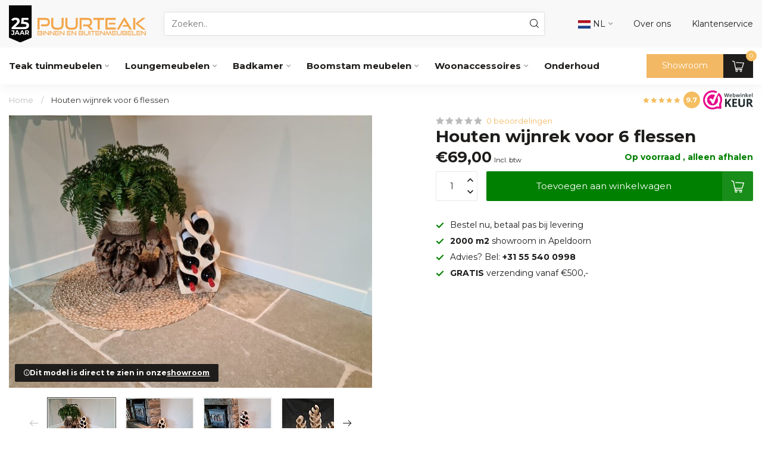

--- FILE ---
content_type: text/html;charset=utf-8
request_url: https://www.puurteak.nl/houten-wijnrek-voor-6-flessen.html
body_size: 43895
content:
<!DOCTYPE html>
<html lang="nl">
  <head>
<link rel="preconnect" href="https://cdn.webshopapp.com">
<link rel="preconnect" href="https://fonts.googleapis.com">
<link rel="preconnect" href="https://fonts.gstatic.com" crossorigin>
<script src="https://unpkg.com/@botpoison/browser" async></script>

<meta charset="utf-8"/>
<!-- [START] 'blocks/head.rain' -->
<!--

  (c) 2008-2026 Lightspeed Netherlands B.V.
  http://www.lightspeedhq.com
  Generated: 16-01-2026 @ 21:48:28

-->
<link rel="canonical" href="https://www.puurteak.nl/houten-wijnrek-voor-6-flessen.html"/>
<link rel="alternate" href="https://www.puurteak.nl/index.rss" type="application/rss+xml" title="Nieuwe producten"/>
<meta name="robots" content="noodp,noydir"/>
<meta name="google-site-verification" content="UdT-P28WNK4fN6oC_-SstkXYjFYhw03w5mmHPbMvcTk"/>
<meta property="og:url" content="https://www.puurteak.nl/houten-wijnrek-voor-6-flessen.html?source=facebook"/>
<meta property="og:site_name" content="Puurteak Meubelen "/>
<meta property="og:title" content="Houten wijnrek voor 6 flessen kopen?  Kom langs bij Puurteak.nl"/>
<meta property="og:description" content="Wijnrek hout  geschikt voor 6 flessen  Suarhout  Voor de echte wijnliefhebber!  Een mooie mogelijkheid om jouw wijncollectie even extra in het zicht te zetten."/>
<meta property="og:image" content="https://cdn.webshopapp.com/shops/212693/files/349565433/houten-wijnrek-voor-6-flessen.jpg"/>
<script src="https://www.powr.io/powr.js?external-type=lightspeed"></script>
<script>
if (navigator.userAgent.indexOf("moto g power") == -1) { 
(function(w,d,s,l,i){w[l]=w[l]||[];w[l].push({'gtm.start':
new Date().getTime(),event:'gtm.js'});var f=d.getElementsByTagName(s)[0],
j=d.createElement(s),dl=l!='dataLayer'?'&l='+l:'';j.async=true;j.src=
'https://sst.puurteak.nl/gtm.js?id='+i+dl;f.parentNode.insertBefore(j,f);
})(window,document,'script','dataLayer','GTM-MZHST8K5');}
</script>
<!--[if lt IE 9]>
<script src="https://cdn.webshopapp.com/assets/html5shiv.js?2025-02-20"></script>
<![endif]-->
<!-- [END] 'blocks/head.rain' -->

<title>Houten wijnrek voor 6 flessen kopen?  Kom langs bij Puurteak.nl</title>

<meta name="dyapps-addons-enabled" content="false">
<meta name="dyapps-addons-version" content="2022081001">
<meta name="dyapps-theme-name" content="Proxima">
<meta name="dyapps-theme-editor" content="true">

<meta name="description" content="Wijnrek hout  geschikt voor 6 flessen  Suarhout  Voor de echte wijnliefhebber!  Een mooie mogelijkheid om jouw wijncollectie even extra in het zicht te zetten." />
<meta name="keywords" content="Houten, wijnrek, voor, 6, flessen, Teak tuinmeubelen, boomstamtafels,  boombanken, picknickset, boomstammeubels, teak voor binnen" />

<meta http-equiv="X-UA-Compatible" content="IE=edge">
<meta name="viewport" content="width=device-width, initial-scale=1">

<link rel="shortcut icon" href="https://cdn.webshopapp.com/shops/212693/themes/182655/v/2022149/assets/favicon.ico?20230911095702" type="image/x-icon" />
<link rel="preload" as="image" href="https://cdn.webshopapp.com/shops/212693/files/474783400/jubileum-logo.svg">


	<link rel="preload" as="image" href="https://cdn.webshopapp.com/shops/212693/files/349565433/672x504x1/houten-wijnrek-voor-6-flessen.jpg">

<script src="https://cdn.webshopapp.com/shops/212693/themes/182655/assets/jquery-1-12-4-min.js?20260116105208"></script>
<script src="https://cdn.webshopapp.com/shops/212693/themes/182655/assets/jquery-1-12-4-min.js?20260116105208" defer></script>
<script>if(navigator.userAgent.indexOf("MSIE ") > -1 || navigator.userAgent.indexOf("Trident/") > -1) { document.write('<script src="https://cdn.webshopapp.com/shops/212693/themes/182655/assets/intersection-observer-polyfill.js?20260116105208">\x3C/script>') }</script>

<style>/*!
 * Bootstrap Reboot v4.6.1 (https://getbootstrap.com/)
 * Copyright 2011-2021 The Bootstrap Authors
 * Copyright 2011-2021 Twitter, Inc.
 * Licensed under MIT (https://github.com/twbs/bootstrap/blob/main/LICENSE)
 * Forked from Normalize.css, licensed MIT (https://github.com/necolas/normalize.css/blob/master/LICENSE.md)
 */*,*::before,*::after{box-sizing:border-box}html{font-family:sans-serif;line-height:1.15;-webkit-text-size-adjust:100%;-webkit-tap-highlight-color:rgba(0,0,0,0)}article,aside,figcaption,figure,footer,header,hgroup,main,nav,section{display:block}body{margin:0;font-family:-apple-system,BlinkMacSystemFont,"Segoe UI",Roboto,"Helvetica Neue",Arial,"Noto Sans","Liberation Sans",sans-serif,"Apple Color Emoji","Segoe UI Emoji","Segoe UI Symbol","Noto Color Emoji";font-size:1rem;font-weight:400;line-height:1.42857143;color:#212529;text-align:left;background-color:#fff}[tabindex="-1"]:focus:not(:focus-visible){outline:0 !important}hr{box-sizing:content-box;height:0;overflow:visible}h1,h2,h3,h4,h5,h6{margin-top:0;margin-bottom:.5rem}p{margin-top:0;margin-bottom:1rem}abbr[title],abbr[data-original-title]{text-decoration:underline;text-decoration:underline dotted;cursor:help;border-bottom:0;text-decoration-skip-ink:none}address{margin-bottom:1rem;font-style:normal;line-height:inherit}ol,ul,dl{margin-top:0;margin-bottom:1rem}ol ol,ul ul,ol ul,ul ol{margin-bottom:0}dt{font-weight:700}dd{margin-bottom:.5rem;margin-left:0}blockquote{margin:0 0 1rem}b,strong{font-weight:bolder}small{font-size:80%}sub,sup{position:relative;font-size:75%;line-height:0;vertical-align:baseline}sub{bottom:-0.25em}sup{top:-0.5em}a{color:#007bff;text-decoration:none;background-color:transparent}a:hover{color:#0056b3;text-decoration:underline}a:not([href]):not([class]){color:inherit;text-decoration:none}a:not([href]):not([class]):hover{color:inherit;text-decoration:none}pre,code,kbd,samp{font-family:SFMono-Regular,Menlo,Monaco,Consolas,"Liberation Mono","Courier New",monospace;font-size:1em}pre{margin-top:0;margin-bottom:1rem;overflow:auto;-ms-overflow-style:scrollbar}figure{margin:0 0 1rem}img{vertical-align:middle;border-style:none}svg{overflow:hidden;vertical-align:middle}table{border-collapse:collapse}caption{padding-top:.75rem;padding-bottom:.75rem;color:#6c757d;text-align:left;caption-side:bottom}th{text-align:inherit;text-align:-webkit-match-parent}label{display:inline-block;margin-bottom:.5rem}button{border-radius:0}button:focus:not(:focus-visible){outline:0}input,button,select,optgroup,textarea{margin:0;font-family:inherit;font-size:inherit;line-height:inherit}button,input{overflow:visible}button,select{text-transform:none}[role=button]{cursor:pointer}select{word-wrap:normal}button,[type=button],[type=reset],[type=submit]{-webkit-appearance:button}button:not(:disabled),[type=button]:not(:disabled),[type=reset]:not(:disabled),[type=submit]:not(:disabled){cursor:pointer}button::-moz-focus-inner,[type=button]::-moz-focus-inner,[type=reset]::-moz-focus-inner,[type=submit]::-moz-focus-inner{padding:0;border-style:none}input[type=radio],input[type=checkbox]{box-sizing:border-box;padding:0}textarea{overflow:auto;resize:vertical}fieldset{min-width:0;padding:0;margin:0;border:0}legend{display:block;width:100%;max-width:100%;padding:0;margin-bottom:.5rem;font-size:1.5rem;line-height:inherit;color:inherit;white-space:normal}progress{vertical-align:baseline}[type=number]::-webkit-inner-spin-button,[type=number]::-webkit-outer-spin-button{height:auto}[type=search]{outline-offset:-2px;-webkit-appearance:none}[type=search]::-webkit-search-decoration{-webkit-appearance:none}::-webkit-file-upload-button{font:inherit;-webkit-appearance:button}output{display:inline-block}summary{display:list-item;cursor:pointer}template{display:none}[hidden]{display:none !important}/*!
 * Bootstrap Grid v4.6.1 (https://getbootstrap.com/)
 * Copyright 2011-2021 The Bootstrap Authors
 * Copyright 2011-2021 Twitter, Inc.
 * Licensed under MIT (https://github.com/twbs/bootstrap/blob/main/LICENSE)
 */html{box-sizing:border-box;-ms-overflow-style:scrollbar}*,*::before,*::after{box-sizing:inherit}.container,.container-fluid,.container-xl,.container-lg,.container-md,.container-sm{width:100%;padding-right:15px;padding-left:15px;margin-right:auto;margin-left:auto}@media(min-width: 576px){.container-sm,.container{max-width:540px}}@media(min-width: 768px){.container-md,.container-sm,.container{max-width:720px}}@media(min-width: 992px){.container-lg,.container-md,.container-sm,.container{max-width:960px}}@media(min-width: 1200px){.container-xl,.container-lg,.container-md,.container-sm,.container{max-width:1140px}}.row{display:flex;flex-wrap:wrap;margin-right:-15px;margin-left:-15px}.no-gutters{margin-right:0;margin-left:0}.no-gutters>.col,.no-gutters>[class*=col-]{padding-right:0;padding-left:0}.col-xl,.col-xl-auto,.col-xl-12,.col-xl-11,.col-xl-10,.col-xl-9,.col-xl-8,.col-xl-7,.col-xl-6,.col-xl-5,.col-xl-4,.col-xl-3,.col-xl-2,.col-xl-1,.col-lg,.col-lg-auto,.col-lg-12,.col-lg-11,.col-lg-10,.col-lg-9,.col-lg-8,.col-lg-7,.col-lg-6,.col-lg-5,.col-lg-4,.col-lg-3,.col-lg-2,.col-lg-1,.col-md,.col-md-auto,.col-md-12,.col-md-11,.col-md-10,.col-md-9,.col-md-8,.col-md-7,.col-md-6,.col-md-5,.col-md-4,.col-md-3,.col-md-2,.col-md-1,.col-sm,.col-sm-auto,.col-sm-12,.col-sm-11,.col-sm-10,.col-sm-9,.col-sm-8,.col-sm-7,.col-sm-6,.col-sm-5,.col-sm-4,.col-sm-3,.col-sm-2,.col-sm-1,.col,.col-auto,.col-12,.col-11,.col-10,.col-9,.col-8,.col-7,.col-6,.col-5,.col-4,.col-3,.col-2,.col-1{position:relative;width:100%;padding-right:15px;padding-left:15px}.col{flex-basis:0;flex-grow:1;max-width:100%}.row-cols-1>*{flex:0 0 100%;max-width:100%}.row-cols-2>*{flex:0 0 50%;max-width:50%}.row-cols-3>*{flex:0 0 33.3333333333%;max-width:33.3333333333%}.row-cols-4>*{flex:0 0 25%;max-width:25%}.row-cols-5>*{flex:0 0 20%;max-width:20%}.row-cols-6>*{flex:0 0 16.6666666667%;max-width:16.6666666667%}.col-auto{flex:0 0 auto;width:auto;max-width:100%}.col-1{flex:0 0 8.33333333%;max-width:8.33333333%}.col-2{flex:0 0 16.66666667%;max-width:16.66666667%}.col-3{flex:0 0 25%;max-width:25%}.col-4{flex:0 0 33.33333333%;max-width:33.33333333%}.col-5{flex:0 0 41.66666667%;max-width:41.66666667%}.col-6{flex:0 0 50%;max-width:50%}.col-7{flex:0 0 58.33333333%;max-width:58.33333333%}.col-8{flex:0 0 66.66666667%;max-width:66.66666667%}.col-9{flex:0 0 75%;max-width:75%}.col-10{flex:0 0 83.33333333%;max-width:83.33333333%}.col-11{flex:0 0 91.66666667%;max-width:91.66666667%}.col-12{flex:0 0 100%;max-width:100%}.order-first{order:-1}.order-last{order:13}.order-0{order:0}.order-1{order:1}.order-2{order:2}.order-3{order:3}.order-4{order:4}.order-5{order:5}.order-6{order:6}.order-7{order:7}.order-8{order:8}.order-9{order:9}.order-10{order:10}.order-11{order:11}.order-12{order:12}.offset-1{margin-left:8.33333333%}.offset-2{margin-left:16.66666667%}.offset-3{margin-left:25%}.offset-4{margin-left:33.33333333%}.offset-5{margin-left:41.66666667%}.offset-6{margin-left:50%}.offset-7{margin-left:58.33333333%}.offset-8{margin-left:66.66666667%}.offset-9{margin-left:75%}.offset-10{margin-left:83.33333333%}.offset-11{margin-left:91.66666667%}@media(min-width: 576px){.col-sm{flex-basis:0;flex-grow:1;max-width:100%}.row-cols-sm-1>*{flex:0 0 100%;max-width:100%}.row-cols-sm-2>*{flex:0 0 50%;max-width:50%}.row-cols-sm-3>*{flex:0 0 33.3333333333%;max-width:33.3333333333%}.row-cols-sm-4>*{flex:0 0 25%;max-width:25%}.row-cols-sm-5>*{flex:0 0 20%;max-width:20%}.row-cols-sm-6>*{flex:0 0 16.6666666667%;max-width:16.6666666667%}.col-sm-auto{flex:0 0 auto;width:auto;max-width:100%}.col-sm-1{flex:0 0 8.33333333%;max-width:8.33333333%}.col-sm-2{flex:0 0 16.66666667%;max-width:16.66666667%}.col-sm-3{flex:0 0 25%;max-width:25%}.col-sm-4{flex:0 0 33.33333333%;max-width:33.33333333%}.col-sm-5{flex:0 0 41.66666667%;max-width:41.66666667%}.col-sm-6{flex:0 0 50%;max-width:50%}.col-sm-7{flex:0 0 58.33333333%;max-width:58.33333333%}.col-sm-8{flex:0 0 66.66666667%;max-width:66.66666667%}.col-sm-9{flex:0 0 75%;max-width:75%}.col-sm-10{flex:0 0 83.33333333%;max-width:83.33333333%}.col-sm-11{flex:0 0 91.66666667%;max-width:91.66666667%}.col-sm-12{flex:0 0 100%;max-width:100%}.order-sm-first{order:-1}.order-sm-last{order:13}.order-sm-0{order:0}.order-sm-1{order:1}.order-sm-2{order:2}.order-sm-3{order:3}.order-sm-4{order:4}.order-sm-5{order:5}.order-sm-6{order:6}.order-sm-7{order:7}.order-sm-8{order:8}.order-sm-9{order:9}.order-sm-10{order:10}.order-sm-11{order:11}.order-sm-12{order:12}.offset-sm-0{margin-left:0}.offset-sm-1{margin-left:8.33333333%}.offset-sm-2{margin-left:16.66666667%}.offset-sm-3{margin-left:25%}.offset-sm-4{margin-left:33.33333333%}.offset-sm-5{margin-left:41.66666667%}.offset-sm-6{margin-left:50%}.offset-sm-7{margin-left:58.33333333%}.offset-sm-8{margin-left:66.66666667%}.offset-sm-9{margin-left:75%}.offset-sm-10{margin-left:83.33333333%}.offset-sm-11{margin-left:91.66666667%}}@media(min-width: 768px){.col-md{flex-basis:0;flex-grow:1;max-width:100%}.row-cols-md-1>*{flex:0 0 100%;max-width:100%}.row-cols-md-2>*{flex:0 0 50%;max-width:50%}.row-cols-md-3>*{flex:0 0 33.3333333333%;max-width:33.3333333333%}.row-cols-md-4>*{flex:0 0 25%;max-width:25%}.row-cols-md-5>*{flex:0 0 20%;max-width:20%}.row-cols-md-6>*{flex:0 0 16.6666666667%;max-width:16.6666666667%}.col-md-auto{flex:0 0 auto;width:auto;max-width:100%}.col-md-1{flex:0 0 8.33333333%;max-width:8.33333333%}.col-md-2{flex:0 0 16.66666667%;max-width:16.66666667%}.col-md-3{flex:0 0 25%;max-width:25%}.col-md-4{flex:0 0 33.33333333%;max-width:33.33333333%}.col-md-5{flex:0 0 41.66666667%;max-width:41.66666667%}.col-md-6{flex:0 0 50%;max-width:50%}.col-md-7{flex:0 0 58.33333333%;max-width:58.33333333%}.col-md-8{flex:0 0 66.66666667%;max-width:66.66666667%}.col-md-9{flex:0 0 75%;max-width:75%}.col-md-10{flex:0 0 83.33333333%;max-width:83.33333333%}.col-md-11{flex:0 0 91.66666667%;max-width:91.66666667%}.col-md-12{flex:0 0 100%;max-width:100%}.order-md-first{order:-1}.order-md-last{order:13}.order-md-0{order:0}.order-md-1{order:1}.order-md-2{order:2}.order-md-3{order:3}.order-md-4{order:4}.order-md-5{order:5}.order-md-6{order:6}.order-md-7{order:7}.order-md-8{order:8}.order-md-9{order:9}.order-md-10{order:10}.order-md-11{order:11}.order-md-12{order:12}.offset-md-0{margin-left:0}.offset-md-1{margin-left:8.33333333%}.offset-md-2{margin-left:16.66666667%}.offset-md-3{margin-left:25%}.offset-md-4{margin-left:33.33333333%}.offset-md-5{margin-left:41.66666667%}.offset-md-6{margin-left:50%}.offset-md-7{margin-left:58.33333333%}.offset-md-8{margin-left:66.66666667%}.offset-md-9{margin-left:75%}.offset-md-10{margin-left:83.33333333%}.offset-md-11{margin-left:91.66666667%}}@media(min-width: 992px){.col-lg{flex-basis:0;flex-grow:1;max-width:100%}.row-cols-lg-1>*{flex:0 0 100%;max-width:100%}.row-cols-lg-2>*{flex:0 0 50%;max-width:50%}.row-cols-lg-3>*{flex:0 0 33.3333333333%;max-width:33.3333333333%}.row-cols-lg-4>*{flex:0 0 25%;max-width:25%}.row-cols-lg-5>*{flex:0 0 20%;max-width:20%}.row-cols-lg-6>*{flex:0 0 16.6666666667%;max-width:16.6666666667%}.col-lg-auto{flex:0 0 auto;width:auto;max-width:100%}.col-lg-1{flex:0 0 8.33333333%;max-width:8.33333333%}.col-lg-2{flex:0 0 16.66666667%;max-width:16.66666667%}.col-lg-3{flex:0 0 25%;max-width:25%}.col-lg-4{flex:0 0 33.33333333%;max-width:33.33333333%}.col-lg-5{flex:0 0 41.66666667%;max-width:41.66666667%}.col-lg-6{flex:0 0 50%;max-width:50%}.col-lg-7{flex:0 0 58.33333333%;max-width:58.33333333%}.col-lg-8{flex:0 0 66.66666667%;max-width:66.66666667%}.col-lg-9{flex:0 0 75%;max-width:75%}.col-lg-10{flex:0 0 83.33333333%;max-width:83.33333333%}.col-lg-11{flex:0 0 91.66666667%;max-width:91.66666667%}.col-lg-12{flex:0 0 100%;max-width:100%}.order-lg-first{order:-1}.order-lg-last{order:13}.order-lg-0{order:0}.order-lg-1{order:1}.order-lg-2{order:2}.order-lg-3{order:3}.order-lg-4{order:4}.order-lg-5{order:5}.order-lg-6{order:6}.order-lg-7{order:7}.order-lg-8{order:8}.order-lg-9{order:9}.order-lg-10{order:10}.order-lg-11{order:11}.order-lg-12{order:12}.offset-lg-0{margin-left:0}.offset-lg-1{margin-left:8.33333333%}.offset-lg-2{margin-left:16.66666667%}.offset-lg-3{margin-left:25%}.offset-lg-4{margin-left:33.33333333%}.offset-lg-5{margin-left:41.66666667%}.offset-lg-6{margin-left:50%}.offset-lg-7{margin-left:58.33333333%}.offset-lg-8{margin-left:66.66666667%}.offset-lg-9{margin-left:75%}.offset-lg-10{margin-left:83.33333333%}.offset-lg-11{margin-left:91.66666667%}}@media(min-width: 1200px){.col-xl{flex-basis:0;flex-grow:1;max-width:100%}.row-cols-xl-1>*{flex:0 0 100%;max-width:100%}.row-cols-xl-2>*{flex:0 0 50%;max-width:50%}.row-cols-xl-3>*{flex:0 0 33.3333333333%;max-width:33.3333333333%}.row-cols-xl-4>*{flex:0 0 25%;max-width:25%}.row-cols-xl-5>*{flex:0 0 20%;max-width:20%}.row-cols-xl-6>*{flex:0 0 16.6666666667%;max-width:16.6666666667%}.col-xl-auto{flex:0 0 auto;width:auto;max-width:100%}.col-xl-1{flex:0 0 8.33333333%;max-width:8.33333333%}.col-xl-2{flex:0 0 16.66666667%;max-width:16.66666667%}.col-xl-3{flex:0 0 25%;max-width:25%}.col-xl-4{flex:0 0 33.33333333%;max-width:33.33333333%}.col-xl-5{flex:0 0 41.66666667%;max-width:41.66666667%}.col-xl-6{flex:0 0 50%;max-width:50%}.col-xl-7{flex:0 0 58.33333333%;max-width:58.33333333%}.col-xl-8{flex:0 0 66.66666667%;max-width:66.66666667%}.col-xl-9{flex:0 0 75%;max-width:75%}.col-xl-10{flex:0 0 83.33333333%;max-width:83.33333333%}.col-xl-11{flex:0 0 91.66666667%;max-width:91.66666667%}.col-xl-12{flex:0 0 100%;max-width:100%}.order-xl-first{order:-1}.order-xl-last{order:13}.order-xl-0{order:0}.order-xl-1{order:1}.order-xl-2{order:2}.order-xl-3{order:3}.order-xl-4{order:4}.order-xl-5{order:5}.order-xl-6{order:6}.order-xl-7{order:7}.order-xl-8{order:8}.order-xl-9{order:9}.order-xl-10{order:10}.order-xl-11{order:11}.order-xl-12{order:12}.offset-xl-0{margin-left:0}.offset-xl-1{margin-left:8.33333333%}.offset-xl-2{margin-left:16.66666667%}.offset-xl-3{margin-left:25%}.offset-xl-4{margin-left:33.33333333%}.offset-xl-5{margin-left:41.66666667%}.offset-xl-6{margin-left:50%}.offset-xl-7{margin-left:58.33333333%}.offset-xl-8{margin-left:66.66666667%}.offset-xl-9{margin-left:75%}.offset-xl-10{margin-left:83.33333333%}.offset-xl-11{margin-left:91.66666667%}}.d-none{display:none !important}.d-inline{display:inline !important}.d-inline-block{display:inline-block !important}.d-block{display:block !important}.d-table{display:table !important}.d-table-row{display:table-row !important}.d-table-cell{display:table-cell !important}.d-flex{display:flex !important}.d-inline-flex{display:inline-flex !important}@media(min-width: 576px){.d-sm-none{display:none !important}.d-sm-inline{display:inline !important}.d-sm-inline-block{display:inline-block !important}.d-sm-block{display:block !important}.d-sm-table{display:table !important}.d-sm-table-row{display:table-row !important}.d-sm-table-cell{display:table-cell !important}.d-sm-flex{display:flex !important}.d-sm-inline-flex{display:inline-flex !important}}@media(min-width: 768px){.d-md-none{display:none !important}.d-md-inline{display:inline !important}.d-md-inline-block{display:inline-block !important}.d-md-block{display:block !important}.d-md-table{display:table !important}.d-md-table-row{display:table-row !important}.d-md-table-cell{display:table-cell !important}.d-md-flex{display:flex !important}.d-md-inline-flex{display:inline-flex !important}}@media(min-width: 992px){.d-lg-none{display:none !important}.d-lg-inline{display:inline !important}.d-lg-inline-block{display:inline-block !important}.d-lg-block{display:block !important}.d-lg-table{display:table !important}.d-lg-table-row{display:table-row !important}.d-lg-table-cell{display:table-cell !important}.d-lg-flex{display:flex !important}.d-lg-inline-flex{display:inline-flex !important}}@media(min-width: 1200px){.d-xl-none{display:none !important}.d-xl-inline{display:inline !important}.d-xl-inline-block{display:inline-block !important}.d-xl-block{display:block !important}.d-xl-table{display:table !important}.d-xl-table-row{display:table-row !important}.d-xl-table-cell{display:table-cell !important}.d-xl-flex{display:flex !important}.d-xl-inline-flex{display:inline-flex !important}}@media print{.d-print-none{display:none !important}.d-print-inline{display:inline !important}.d-print-inline-block{display:inline-block !important}.d-print-block{display:block !important}.d-print-table{display:table !important}.d-print-table-row{display:table-row !important}.d-print-table-cell{display:table-cell !important}.d-print-flex{display:flex !important}.d-print-inline-flex{display:inline-flex !important}}.flex-row{flex-direction:row !important}.flex-column{flex-direction:column !important}.flex-row-reverse{flex-direction:row-reverse !important}.flex-column-reverse{flex-direction:column-reverse !important}.flex-wrap{flex-wrap:wrap !important}.flex-nowrap{flex-wrap:nowrap !important}.flex-wrap-reverse{flex-wrap:wrap-reverse !important}.flex-fill{flex:1 1 auto !important}.flex-grow-0{flex-grow:0 !important}.flex-grow-1{flex-grow:1 !important}.flex-shrink-0{flex-shrink:0 !important}.flex-shrink-1{flex-shrink:1 !important}.justify-content-start{justify-content:flex-start !important}.justify-content-end{justify-content:flex-end !important}.justify-content-center{justify-content:center !important}.justify-content-between{justify-content:space-between !important}.justify-content-around{justify-content:space-around !important}.align-items-start{align-items:flex-start !important}.align-items-end{align-items:flex-end !important}.align-items-center{align-items:center !important}.align-items-baseline{align-items:baseline !important}.align-items-stretch{align-items:stretch !important}.align-content-start{align-content:flex-start !important}.align-content-end{align-content:flex-end !important}.align-content-center{align-content:center !important}.align-content-between{align-content:space-between !important}.align-content-around{align-content:space-around !important}.align-content-stretch{align-content:stretch !important}.align-self-auto{align-self:auto !important}.align-self-start{align-self:flex-start !important}.align-self-end{align-self:flex-end !important}.align-self-center{align-self:center !important}.align-self-baseline{align-self:baseline !important}.align-self-stretch{align-self:stretch !important}@media(min-width: 576px){.flex-sm-row{flex-direction:row !important}.flex-sm-column{flex-direction:column !important}.flex-sm-row-reverse{flex-direction:row-reverse !important}.flex-sm-column-reverse{flex-direction:column-reverse !important}.flex-sm-wrap{flex-wrap:wrap !important}.flex-sm-nowrap{flex-wrap:nowrap !important}.flex-sm-wrap-reverse{flex-wrap:wrap-reverse !important}.flex-sm-fill{flex:1 1 auto !important}.flex-sm-grow-0{flex-grow:0 !important}.flex-sm-grow-1{flex-grow:1 !important}.flex-sm-shrink-0{flex-shrink:0 !important}.flex-sm-shrink-1{flex-shrink:1 !important}.justify-content-sm-start{justify-content:flex-start !important}.justify-content-sm-end{justify-content:flex-end !important}.justify-content-sm-center{justify-content:center !important}.justify-content-sm-between{justify-content:space-between !important}.justify-content-sm-around{justify-content:space-around !important}.align-items-sm-start{align-items:flex-start !important}.align-items-sm-end{align-items:flex-end !important}.align-items-sm-center{align-items:center !important}.align-items-sm-baseline{align-items:baseline !important}.align-items-sm-stretch{align-items:stretch !important}.align-content-sm-start{align-content:flex-start !important}.align-content-sm-end{align-content:flex-end !important}.align-content-sm-center{align-content:center !important}.align-content-sm-between{align-content:space-between !important}.align-content-sm-around{align-content:space-around !important}.align-content-sm-stretch{align-content:stretch !important}.align-self-sm-auto{align-self:auto !important}.align-self-sm-start{align-self:flex-start !important}.align-self-sm-end{align-self:flex-end !important}.align-self-sm-center{align-self:center !important}.align-self-sm-baseline{align-self:baseline !important}.align-self-sm-stretch{align-self:stretch !important}}@media(min-width: 768px){.flex-md-row{flex-direction:row !important}.flex-md-column{flex-direction:column !important}.flex-md-row-reverse{flex-direction:row-reverse !important}.flex-md-column-reverse{flex-direction:column-reverse !important}.flex-md-wrap{flex-wrap:wrap !important}.flex-md-nowrap{flex-wrap:nowrap !important}.flex-md-wrap-reverse{flex-wrap:wrap-reverse !important}.flex-md-fill{flex:1 1 auto !important}.flex-md-grow-0{flex-grow:0 !important}.flex-md-grow-1{flex-grow:1 !important}.flex-md-shrink-0{flex-shrink:0 !important}.flex-md-shrink-1{flex-shrink:1 !important}.justify-content-md-start{justify-content:flex-start !important}.justify-content-md-end{justify-content:flex-end !important}.justify-content-md-center{justify-content:center !important}.justify-content-md-between{justify-content:space-between !important}.justify-content-md-around{justify-content:space-around !important}.align-items-md-start{align-items:flex-start !important}.align-items-md-end{align-items:flex-end !important}.align-items-md-center{align-items:center !important}.align-items-md-baseline{align-items:baseline !important}.align-items-md-stretch{align-items:stretch !important}.align-content-md-start{align-content:flex-start !important}.align-content-md-end{align-content:flex-end !important}.align-content-md-center{align-content:center !important}.align-content-md-between{align-content:space-between !important}.align-content-md-around{align-content:space-around !important}.align-content-md-stretch{align-content:stretch !important}.align-self-md-auto{align-self:auto !important}.align-self-md-start{align-self:flex-start !important}.align-self-md-end{align-self:flex-end !important}.align-self-md-center{align-self:center !important}.align-self-md-baseline{align-self:baseline !important}.align-self-md-stretch{align-self:stretch !important}}@media(min-width: 992px){.flex-lg-row{flex-direction:row !important}.flex-lg-column{flex-direction:column !important}.flex-lg-row-reverse{flex-direction:row-reverse !important}.flex-lg-column-reverse{flex-direction:column-reverse !important}.flex-lg-wrap{flex-wrap:wrap !important}.flex-lg-nowrap{flex-wrap:nowrap !important}.flex-lg-wrap-reverse{flex-wrap:wrap-reverse !important}.flex-lg-fill{flex:1 1 auto !important}.flex-lg-grow-0{flex-grow:0 !important}.flex-lg-grow-1{flex-grow:1 !important}.flex-lg-shrink-0{flex-shrink:0 !important}.flex-lg-shrink-1{flex-shrink:1 !important}.justify-content-lg-start{justify-content:flex-start !important}.justify-content-lg-end{justify-content:flex-end !important}.justify-content-lg-center{justify-content:center !important}.justify-content-lg-between{justify-content:space-between !important}.justify-content-lg-around{justify-content:space-around !important}.align-items-lg-start{align-items:flex-start !important}.align-items-lg-end{align-items:flex-end !important}.align-items-lg-center{align-items:center !important}.align-items-lg-baseline{align-items:baseline !important}.align-items-lg-stretch{align-items:stretch !important}.align-content-lg-start{align-content:flex-start !important}.align-content-lg-end{align-content:flex-end !important}.align-content-lg-center{align-content:center !important}.align-content-lg-between{align-content:space-between !important}.align-content-lg-around{align-content:space-around !important}.align-content-lg-stretch{align-content:stretch !important}.align-self-lg-auto{align-self:auto !important}.align-self-lg-start{align-self:flex-start !important}.align-self-lg-end{align-self:flex-end !important}.align-self-lg-center{align-self:center !important}.align-self-lg-baseline{align-self:baseline !important}.align-self-lg-stretch{align-self:stretch !important}}@media(min-width: 1200px){.flex-xl-row{flex-direction:row !important}.flex-xl-column{flex-direction:column !important}.flex-xl-row-reverse{flex-direction:row-reverse !important}.flex-xl-column-reverse{flex-direction:column-reverse !important}.flex-xl-wrap{flex-wrap:wrap !important}.flex-xl-nowrap{flex-wrap:nowrap !important}.flex-xl-wrap-reverse{flex-wrap:wrap-reverse !important}.flex-xl-fill{flex:1 1 auto !important}.flex-xl-grow-0{flex-grow:0 !important}.flex-xl-grow-1{flex-grow:1 !important}.flex-xl-shrink-0{flex-shrink:0 !important}.flex-xl-shrink-1{flex-shrink:1 !important}.justify-content-xl-start{justify-content:flex-start !important}.justify-content-xl-end{justify-content:flex-end !important}.justify-content-xl-center{justify-content:center !important}.justify-content-xl-between{justify-content:space-between !important}.justify-content-xl-around{justify-content:space-around !important}.align-items-xl-start{align-items:flex-start !important}.align-items-xl-end{align-items:flex-end !important}.align-items-xl-center{align-items:center !important}.align-items-xl-baseline{align-items:baseline !important}.align-items-xl-stretch{align-items:stretch !important}.align-content-xl-start{align-content:flex-start !important}.align-content-xl-end{align-content:flex-end !important}.align-content-xl-center{align-content:center !important}.align-content-xl-between{align-content:space-between !important}.align-content-xl-around{align-content:space-around !important}.align-content-xl-stretch{align-content:stretch !important}.align-self-xl-auto{align-self:auto !important}.align-self-xl-start{align-self:flex-start !important}.align-self-xl-end{align-self:flex-end !important}.align-self-xl-center{align-self:center !important}.align-self-xl-baseline{align-self:baseline !important}.align-self-xl-stretch{align-self:stretch !important}}.m-0{margin:0 !important}.mt-0,.my-0{margin-top:0 !important}.mr-0,.mx-0{margin-right:0 !important}.mb-0,.my-0{margin-bottom:0 !important}.ml-0,.mx-0{margin-left:0 !important}.m-1{margin:5px !important}.mt-1,.my-1{margin-top:5px !important}.mr-1,.mx-1{margin-right:5px !important}.mb-1,.my-1{margin-bottom:5px !important}.ml-1,.mx-1{margin-left:5px !important}.m-2{margin:10px !important}.mt-2,.my-2{margin-top:10px !important}.mr-2,.mx-2{margin-right:10px !important}.mb-2,.my-2{margin-bottom:10px !important}.ml-2,.mx-2{margin-left:10px !important}.m-3{margin:15px !important}.mt-3,.my-3{margin-top:15px !important}.mr-3,.mx-3{margin-right:15px !important}.mb-3,.my-3{margin-bottom:15px !important}.ml-3,.mx-3{margin-left:15px !important}.m-4{margin:30px !important}.mt-4,.my-4{margin-top:30px !important}.mr-4,.mx-4{margin-right:30px !important}.mb-4,.my-4{margin-bottom:30px !important}.ml-4,.mx-4{margin-left:30px !important}.m-5{margin:50px !important}.mt-5,.my-5{margin-top:50px !important}.mr-5,.mx-5{margin-right:50px !important}.mb-5,.my-5{margin-bottom:50px !important}.ml-5,.mx-5{margin-left:50px !important}.m-6{margin:80px !important}.mt-6,.my-6{margin-top:80px !important}.mr-6,.mx-6{margin-right:80px !important}.mb-6,.my-6{margin-bottom:80px !important}.ml-6,.mx-6{margin-left:80px !important}.p-0{padding:0 !important}.pt-0,.py-0{padding-top:0 !important}.pr-0,.px-0{padding-right:0 !important}.pb-0,.py-0{padding-bottom:0 !important}.pl-0,.px-0{padding-left:0 !important}.p-1{padding:5px !important}.pt-1,.py-1{padding-top:5px !important}.pr-1,.px-1{padding-right:5px !important}.pb-1,.py-1{padding-bottom:5px !important}.pl-1,.px-1{padding-left:5px !important}.p-2{padding:10px !important}.pt-2,.py-2{padding-top:10px !important}.pr-2,.px-2{padding-right:10px !important}.pb-2,.py-2{padding-bottom:10px !important}.pl-2,.px-2{padding-left:10px !important}.p-3{padding:15px !important}.pt-3,.py-3{padding-top:15px !important}.pr-3,.px-3{padding-right:15px !important}.pb-3,.py-3{padding-bottom:15px !important}.pl-3,.px-3{padding-left:15px !important}.p-4{padding:30px !important}.pt-4,.py-4{padding-top:30px !important}.pr-4,.px-4{padding-right:30px !important}.pb-4,.py-4{padding-bottom:30px !important}.pl-4,.px-4{padding-left:30px !important}.p-5{padding:50px !important}.pt-5,.py-5{padding-top:50px !important}.pr-5,.px-5{padding-right:50px !important}.pb-5,.py-5{padding-bottom:50px !important}.pl-5,.px-5{padding-left:50px !important}.p-6{padding:80px !important}.pt-6,.py-6{padding-top:80px !important}.pr-6,.px-6{padding-right:80px !important}.pb-6,.py-6{padding-bottom:80px !important}.pl-6,.px-6{padding-left:80px !important}.m-n1{margin:-5px !important}.mt-n1,.my-n1{margin-top:-5px !important}.mr-n1,.mx-n1{margin-right:-5px !important}.mb-n1,.my-n1{margin-bottom:-5px !important}.ml-n1,.mx-n1{margin-left:-5px !important}.m-n2{margin:-10px !important}.mt-n2,.my-n2{margin-top:-10px !important}.mr-n2,.mx-n2{margin-right:-10px !important}.mb-n2,.my-n2{margin-bottom:-10px !important}.ml-n2,.mx-n2{margin-left:-10px !important}.m-n3{margin:-15px !important}.mt-n3,.my-n3{margin-top:-15px !important}.mr-n3,.mx-n3{margin-right:-15px !important}.mb-n3,.my-n3{margin-bottom:-15px !important}.ml-n3,.mx-n3{margin-left:-15px !important}.m-n4{margin:-30px !important}.mt-n4,.my-n4{margin-top:-30px !important}.mr-n4,.mx-n4{margin-right:-30px !important}.mb-n4,.my-n4{margin-bottom:-30px !important}.ml-n4,.mx-n4{margin-left:-30px !important}.m-n5{margin:-50px !important}.mt-n5,.my-n5{margin-top:-50px !important}.mr-n5,.mx-n5{margin-right:-50px !important}.mb-n5,.my-n5{margin-bottom:-50px !important}.ml-n5,.mx-n5{margin-left:-50px !important}.m-n6{margin:-80px !important}.mt-n6,.my-n6{margin-top:-80px !important}.mr-n6,.mx-n6{margin-right:-80px !important}.mb-n6,.my-n6{margin-bottom:-80px !important}.ml-n6,.mx-n6{margin-left:-80px !important}.m-auto{margin:auto !important}.mt-auto,.my-auto{margin-top:auto !important}.mr-auto,.mx-auto{margin-right:auto !important}.mb-auto,.my-auto{margin-bottom:auto !important}.ml-auto,.mx-auto{margin-left:auto !important}@media(min-width: 576px){.m-sm-0{margin:0 !important}.mt-sm-0,.my-sm-0{margin-top:0 !important}.mr-sm-0,.mx-sm-0{margin-right:0 !important}.mb-sm-0,.my-sm-0{margin-bottom:0 !important}.ml-sm-0,.mx-sm-0{margin-left:0 !important}.m-sm-1{margin:5px !important}.mt-sm-1,.my-sm-1{margin-top:5px !important}.mr-sm-1,.mx-sm-1{margin-right:5px !important}.mb-sm-1,.my-sm-1{margin-bottom:5px !important}.ml-sm-1,.mx-sm-1{margin-left:5px !important}.m-sm-2{margin:10px !important}.mt-sm-2,.my-sm-2{margin-top:10px !important}.mr-sm-2,.mx-sm-2{margin-right:10px !important}.mb-sm-2,.my-sm-2{margin-bottom:10px !important}.ml-sm-2,.mx-sm-2{margin-left:10px !important}.m-sm-3{margin:15px !important}.mt-sm-3,.my-sm-3{margin-top:15px !important}.mr-sm-3,.mx-sm-3{margin-right:15px !important}.mb-sm-3,.my-sm-3{margin-bottom:15px !important}.ml-sm-3,.mx-sm-3{margin-left:15px !important}.m-sm-4{margin:30px !important}.mt-sm-4,.my-sm-4{margin-top:30px !important}.mr-sm-4,.mx-sm-4{margin-right:30px !important}.mb-sm-4,.my-sm-4{margin-bottom:30px !important}.ml-sm-4,.mx-sm-4{margin-left:30px !important}.m-sm-5{margin:50px !important}.mt-sm-5,.my-sm-5{margin-top:50px !important}.mr-sm-5,.mx-sm-5{margin-right:50px !important}.mb-sm-5,.my-sm-5{margin-bottom:50px !important}.ml-sm-5,.mx-sm-5{margin-left:50px !important}.m-sm-6{margin:80px !important}.mt-sm-6,.my-sm-6{margin-top:80px !important}.mr-sm-6,.mx-sm-6{margin-right:80px !important}.mb-sm-6,.my-sm-6{margin-bottom:80px !important}.ml-sm-6,.mx-sm-6{margin-left:80px !important}.p-sm-0{padding:0 !important}.pt-sm-0,.py-sm-0{padding-top:0 !important}.pr-sm-0,.px-sm-0{padding-right:0 !important}.pb-sm-0,.py-sm-0{padding-bottom:0 !important}.pl-sm-0,.px-sm-0{padding-left:0 !important}.p-sm-1{padding:5px !important}.pt-sm-1,.py-sm-1{padding-top:5px !important}.pr-sm-1,.px-sm-1{padding-right:5px !important}.pb-sm-1,.py-sm-1{padding-bottom:5px !important}.pl-sm-1,.px-sm-1{padding-left:5px !important}.p-sm-2{padding:10px !important}.pt-sm-2,.py-sm-2{padding-top:10px !important}.pr-sm-2,.px-sm-2{padding-right:10px !important}.pb-sm-2,.py-sm-2{padding-bottom:10px !important}.pl-sm-2,.px-sm-2{padding-left:10px !important}.p-sm-3{padding:15px !important}.pt-sm-3,.py-sm-3{padding-top:15px !important}.pr-sm-3,.px-sm-3{padding-right:15px !important}.pb-sm-3,.py-sm-3{padding-bottom:15px !important}.pl-sm-3,.px-sm-3{padding-left:15px !important}.p-sm-4{padding:30px !important}.pt-sm-4,.py-sm-4{padding-top:30px !important}.pr-sm-4,.px-sm-4{padding-right:30px !important}.pb-sm-4,.py-sm-4{padding-bottom:30px !important}.pl-sm-4,.px-sm-4{padding-left:30px !important}.p-sm-5{padding:50px !important}.pt-sm-5,.py-sm-5{padding-top:50px !important}.pr-sm-5,.px-sm-5{padding-right:50px !important}.pb-sm-5,.py-sm-5{padding-bottom:50px !important}.pl-sm-5,.px-sm-5{padding-left:50px !important}.p-sm-6{padding:80px !important}.pt-sm-6,.py-sm-6{padding-top:80px !important}.pr-sm-6,.px-sm-6{padding-right:80px !important}.pb-sm-6,.py-sm-6{padding-bottom:80px !important}.pl-sm-6,.px-sm-6{padding-left:80px !important}.m-sm-n1{margin:-5px !important}.mt-sm-n1,.my-sm-n1{margin-top:-5px !important}.mr-sm-n1,.mx-sm-n1{margin-right:-5px !important}.mb-sm-n1,.my-sm-n1{margin-bottom:-5px !important}.ml-sm-n1,.mx-sm-n1{margin-left:-5px !important}.m-sm-n2{margin:-10px !important}.mt-sm-n2,.my-sm-n2{margin-top:-10px !important}.mr-sm-n2,.mx-sm-n2{margin-right:-10px !important}.mb-sm-n2,.my-sm-n2{margin-bottom:-10px !important}.ml-sm-n2,.mx-sm-n2{margin-left:-10px !important}.m-sm-n3{margin:-15px !important}.mt-sm-n3,.my-sm-n3{margin-top:-15px !important}.mr-sm-n3,.mx-sm-n3{margin-right:-15px !important}.mb-sm-n3,.my-sm-n3{margin-bottom:-15px !important}.ml-sm-n3,.mx-sm-n3{margin-left:-15px !important}.m-sm-n4{margin:-30px !important}.mt-sm-n4,.my-sm-n4{margin-top:-30px !important}.mr-sm-n4,.mx-sm-n4{margin-right:-30px !important}.mb-sm-n4,.my-sm-n4{margin-bottom:-30px !important}.ml-sm-n4,.mx-sm-n4{margin-left:-30px !important}.m-sm-n5{margin:-50px !important}.mt-sm-n5,.my-sm-n5{margin-top:-50px !important}.mr-sm-n5,.mx-sm-n5{margin-right:-50px !important}.mb-sm-n5,.my-sm-n5{margin-bottom:-50px !important}.ml-sm-n5,.mx-sm-n5{margin-left:-50px !important}.m-sm-n6{margin:-80px !important}.mt-sm-n6,.my-sm-n6{margin-top:-80px !important}.mr-sm-n6,.mx-sm-n6{margin-right:-80px !important}.mb-sm-n6,.my-sm-n6{margin-bottom:-80px !important}.ml-sm-n6,.mx-sm-n6{margin-left:-80px !important}.m-sm-auto{margin:auto !important}.mt-sm-auto,.my-sm-auto{margin-top:auto !important}.mr-sm-auto,.mx-sm-auto{margin-right:auto !important}.mb-sm-auto,.my-sm-auto{margin-bottom:auto !important}.ml-sm-auto,.mx-sm-auto{margin-left:auto !important}}@media(min-width: 768px){.m-md-0{margin:0 !important}.mt-md-0,.my-md-0{margin-top:0 !important}.mr-md-0,.mx-md-0{margin-right:0 !important}.mb-md-0,.my-md-0{margin-bottom:0 !important}.ml-md-0,.mx-md-0{margin-left:0 !important}.m-md-1{margin:5px !important}.mt-md-1,.my-md-1{margin-top:5px !important}.mr-md-1,.mx-md-1{margin-right:5px !important}.mb-md-1,.my-md-1{margin-bottom:5px !important}.ml-md-1,.mx-md-1{margin-left:5px !important}.m-md-2{margin:10px !important}.mt-md-2,.my-md-2{margin-top:10px !important}.mr-md-2,.mx-md-2{margin-right:10px !important}.mb-md-2,.my-md-2{margin-bottom:10px !important}.ml-md-2,.mx-md-2{margin-left:10px !important}.m-md-3{margin:15px !important}.mt-md-3,.my-md-3{margin-top:15px !important}.mr-md-3,.mx-md-3{margin-right:15px !important}.mb-md-3,.my-md-3{margin-bottom:15px !important}.ml-md-3,.mx-md-3{margin-left:15px !important}.m-md-4{margin:30px !important}.mt-md-4,.my-md-4{margin-top:30px !important}.mr-md-4,.mx-md-4{margin-right:30px !important}.mb-md-4,.my-md-4{margin-bottom:30px !important}.ml-md-4,.mx-md-4{margin-left:30px !important}.m-md-5{margin:50px !important}.mt-md-5,.my-md-5{margin-top:50px !important}.mr-md-5,.mx-md-5{margin-right:50px !important}.mb-md-5,.my-md-5{margin-bottom:50px !important}.ml-md-5,.mx-md-5{margin-left:50px !important}.m-md-6{margin:80px !important}.mt-md-6,.my-md-6{margin-top:80px !important}.mr-md-6,.mx-md-6{margin-right:80px !important}.mb-md-6,.my-md-6{margin-bottom:80px !important}.ml-md-6,.mx-md-6{margin-left:80px !important}.p-md-0{padding:0 !important}.pt-md-0,.py-md-0{padding-top:0 !important}.pr-md-0,.px-md-0{padding-right:0 !important}.pb-md-0,.py-md-0{padding-bottom:0 !important}.pl-md-0,.px-md-0{padding-left:0 !important}.p-md-1{padding:5px !important}.pt-md-1,.py-md-1{padding-top:5px !important}.pr-md-1,.px-md-1{padding-right:5px !important}.pb-md-1,.py-md-1{padding-bottom:5px !important}.pl-md-1,.px-md-1{padding-left:5px !important}.p-md-2{padding:10px !important}.pt-md-2,.py-md-2{padding-top:10px !important}.pr-md-2,.px-md-2{padding-right:10px !important}.pb-md-2,.py-md-2{padding-bottom:10px !important}.pl-md-2,.px-md-2{padding-left:10px !important}.p-md-3{padding:15px !important}.pt-md-3,.py-md-3{padding-top:15px !important}.pr-md-3,.px-md-3{padding-right:15px !important}.pb-md-3,.py-md-3{padding-bottom:15px !important}.pl-md-3,.px-md-3{padding-left:15px !important}.p-md-4{padding:30px !important}.pt-md-4,.py-md-4{padding-top:30px !important}.pr-md-4,.px-md-4{padding-right:30px !important}.pb-md-4,.py-md-4{padding-bottom:30px !important}.pl-md-4,.px-md-4{padding-left:30px !important}.p-md-5{padding:50px !important}.pt-md-5,.py-md-5{padding-top:50px !important}.pr-md-5,.px-md-5{padding-right:50px !important}.pb-md-5,.py-md-5{padding-bottom:50px !important}.pl-md-5,.px-md-5{padding-left:50px !important}.p-md-6{padding:80px !important}.pt-md-6,.py-md-6{padding-top:80px !important}.pr-md-6,.px-md-6{padding-right:80px !important}.pb-md-6,.py-md-6{padding-bottom:80px !important}.pl-md-6,.px-md-6{padding-left:80px !important}.m-md-n1{margin:-5px !important}.mt-md-n1,.my-md-n1{margin-top:-5px !important}.mr-md-n1,.mx-md-n1{margin-right:-5px !important}.mb-md-n1,.my-md-n1{margin-bottom:-5px !important}.ml-md-n1,.mx-md-n1{margin-left:-5px !important}.m-md-n2{margin:-10px !important}.mt-md-n2,.my-md-n2{margin-top:-10px !important}.mr-md-n2,.mx-md-n2{margin-right:-10px !important}.mb-md-n2,.my-md-n2{margin-bottom:-10px !important}.ml-md-n2,.mx-md-n2{margin-left:-10px !important}.m-md-n3{margin:-15px !important}.mt-md-n3,.my-md-n3{margin-top:-15px !important}.mr-md-n3,.mx-md-n3{margin-right:-15px !important}.mb-md-n3,.my-md-n3{margin-bottom:-15px !important}.ml-md-n3,.mx-md-n3{margin-left:-15px !important}.m-md-n4{margin:-30px !important}.mt-md-n4,.my-md-n4{margin-top:-30px !important}.mr-md-n4,.mx-md-n4{margin-right:-30px !important}.mb-md-n4,.my-md-n4{margin-bottom:-30px !important}.ml-md-n4,.mx-md-n4{margin-left:-30px !important}.m-md-n5{margin:-50px !important}.mt-md-n5,.my-md-n5{margin-top:-50px !important}.mr-md-n5,.mx-md-n5{margin-right:-50px !important}.mb-md-n5,.my-md-n5{margin-bottom:-50px !important}.ml-md-n5,.mx-md-n5{margin-left:-50px !important}.m-md-n6{margin:-80px !important}.mt-md-n6,.my-md-n6{margin-top:-80px !important}.mr-md-n6,.mx-md-n6{margin-right:-80px !important}.mb-md-n6,.my-md-n6{margin-bottom:-80px !important}.ml-md-n6,.mx-md-n6{margin-left:-80px !important}.m-md-auto{margin:auto !important}.mt-md-auto,.my-md-auto{margin-top:auto !important}.mr-md-auto,.mx-md-auto{margin-right:auto !important}.mb-md-auto,.my-md-auto{margin-bottom:auto !important}.ml-md-auto,.mx-md-auto{margin-left:auto !important}}@media(min-width: 992px){.m-lg-0{margin:0 !important}.mt-lg-0,.my-lg-0{margin-top:0 !important}.mr-lg-0,.mx-lg-0{margin-right:0 !important}.mb-lg-0,.my-lg-0{margin-bottom:0 !important}.ml-lg-0,.mx-lg-0{margin-left:0 !important}.m-lg-1{margin:5px !important}.mt-lg-1,.my-lg-1{margin-top:5px !important}.mr-lg-1,.mx-lg-1{margin-right:5px !important}.mb-lg-1,.my-lg-1{margin-bottom:5px !important}.ml-lg-1,.mx-lg-1{margin-left:5px !important}.m-lg-2{margin:10px !important}.mt-lg-2,.my-lg-2{margin-top:10px !important}.mr-lg-2,.mx-lg-2{margin-right:10px !important}.mb-lg-2,.my-lg-2{margin-bottom:10px !important}.ml-lg-2,.mx-lg-2{margin-left:10px !important}.m-lg-3{margin:15px !important}.mt-lg-3,.my-lg-3{margin-top:15px !important}.mr-lg-3,.mx-lg-3{margin-right:15px !important}.mb-lg-3,.my-lg-3{margin-bottom:15px !important}.ml-lg-3,.mx-lg-3{margin-left:15px !important}.m-lg-4{margin:30px !important}.mt-lg-4,.my-lg-4{margin-top:30px !important}.mr-lg-4,.mx-lg-4{margin-right:30px !important}.mb-lg-4,.my-lg-4{margin-bottom:30px !important}.ml-lg-4,.mx-lg-4{margin-left:30px !important}.m-lg-5{margin:50px !important}.mt-lg-5,.my-lg-5{margin-top:50px !important}.mr-lg-5,.mx-lg-5{margin-right:50px !important}.mb-lg-5,.my-lg-5{margin-bottom:50px !important}.ml-lg-5,.mx-lg-5{margin-left:50px !important}.m-lg-6{margin:80px !important}.mt-lg-6,.my-lg-6{margin-top:80px !important}.mr-lg-6,.mx-lg-6{margin-right:80px !important}.mb-lg-6,.my-lg-6{margin-bottom:80px !important}.ml-lg-6,.mx-lg-6{margin-left:80px !important}.p-lg-0{padding:0 !important}.pt-lg-0,.py-lg-0{padding-top:0 !important}.pr-lg-0,.px-lg-0{padding-right:0 !important}.pb-lg-0,.py-lg-0{padding-bottom:0 !important}.pl-lg-0,.px-lg-0{padding-left:0 !important}.p-lg-1{padding:5px !important}.pt-lg-1,.py-lg-1{padding-top:5px !important}.pr-lg-1,.px-lg-1{padding-right:5px !important}.pb-lg-1,.py-lg-1{padding-bottom:5px !important}.pl-lg-1,.px-lg-1{padding-left:5px !important}.p-lg-2{padding:10px !important}.pt-lg-2,.py-lg-2{padding-top:10px !important}.pr-lg-2,.px-lg-2{padding-right:10px !important}.pb-lg-2,.py-lg-2{padding-bottom:10px !important}.pl-lg-2,.px-lg-2{padding-left:10px !important}.p-lg-3{padding:15px !important}.pt-lg-3,.py-lg-3{padding-top:15px !important}.pr-lg-3,.px-lg-3{padding-right:15px !important}.pb-lg-3,.py-lg-3{padding-bottom:15px !important}.pl-lg-3,.px-lg-3{padding-left:15px !important}.p-lg-4{padding:30px !important}.pt-lg-4,.py-lg-4{padding-top:30px !important}.pr-lg-4,.px-lg-4{padding-right:30px !important}.pb-lg-4,.py-lg-4{padding-bottom:30px !important}.pl-lg-4,.px-lg-4{padding-left:30px !important}.p-lg-5{padding:50px !important}.pt-lg-5,.py-lg-5{padding-top:50px !important}.pr-lg-5,.px-lg-5{padding-right:50px !important}.pb-lg-5,.py-lg-5{padding-bottom:50px !important}.pl-lg-5,.px-lg-5{padding-left:50px !important}.p-lg-6{padding:80px !important}.pt-lg-6,.py-lg-6{padding-top:80px !important}.pr-lg-6,.px-lg-6{padding-right:80px !important}.pb-lg-6,.py-lg-6{padding-bottom:80px !important}.pl-lg-6,.px-lg-6{padding-left:80px !important}.m-lg-n1{margin:-5px !important}.mt-lg-n1,.my-lg-n1{margin-top:-5px !important}.mr-lg-n1,.mx-lg-n1{margin-right:-5px !important}.mb-lg-n1,.my-lg-n1{margin-bottom:-5px !important}.ml-lg-n1,.mx-lg-n1{margin-left:-5px !important}.m-lg-n2{margin:-10px !important}.mt-lg-n2,.my-lg-n2{margin-top:-10px !important}.mr-lg-n2,.mx-lg-n2{margin-right:-10px !important}.mb-lg-n2,.my-lg-n2{margin-bottom:-10px !important}.ml-lg-n2,.mx-lg-n2{margin-left:-10px !important}.m-lg-n3{margin:-15px !important}.mt-lg-n3,.my-lg-n3{margin-top:-15px !important}.mr-lg-n3,.mx-lg-n3{margin-right:-15px !important}.mb-lg-n3,.my-lg-n3{margin-bottom:-15px !important}.ml-lg-n3,.mx-lg-n3{margin-left:-15px !important}.m-lg-n4{margin:-30px !important}.mt-lg-n4,.my-lg-n4{margin-top:-30px !important}.mr-lg-n4,.mx-lg-n4{margin-right:-30px !important}.mb-lg-n4,.my-lg-n4{margin-bottom:-30px !important}.ml-lg-n4,.mx-lg-n4{margin-left:-30px !important}.m-lg-n5{margin:-50px !important}.mt-lg-n5,.my-lg-n5{margin-top:-50px !important}.mr-lg-n5,.mx-lg-n5{margin-right:-50px !important}.mb-lg-n5,.my-lg-n5{margin-bottom:-50px !important}.ml-lg-n5,.mx-lg-n5{margin-left:-50px !important}.m-lg-n6{margin:-80px !important}.mt-lg-n6,.my-lg-n6{margin-top:-80px !important}.mr-lg-n6,.mx-lg-n6{margin-right:-80px !important}.mb-lg-n6,.my-lg-n6{margin-bottom:-80px !important}.ml-lg-n6,.mx-lg-n6{margin-left:-80px !important}.m-lg-auto{margin:auto !important}.mt-lg-auto,.my-lg-auto{margin-top:auto !important}.mr-lg-auto,.mx-lg-auto{margin-right:auto !important}.mb-lg-auto,.my-lg-auto{margin-bottom:auto !important}.ml-lg-auto,.mx-lg-auto{margin-left:auto !important}}@media(min-width: 1200px){.m-xl-0{margin:0 !important}.mt-xl-0,.my-xl-0{margin-top:0 !important}.mr-xl-0,.mx-xl-0{margin-right:0 !important}.mb-xl-0,.my-xl-0{margin-bottom:0 !important}.ml-xl-0,.mx-xl-0{margin-left:0 !important}.m-xl-1{margin:5px !important}.mt-xl-1,.my-xl-1{margin-top:5px !important}.mr-xl-1,.mx-xl-1{margin-right:5px !important}.mb-xl-1,.my-xl-1{margin-bottom:5px !important}.ml-xl-1,.mx-xl-1{margin-left:5px !important}.m-xl-2{margin:10px !important}.mt-xl-2,.my-xl-2{margin-top:10px !important}.mr-xl-2,.mx-xl-2{margin-right:10px !important}.mb-xl-2,.my-xl-2{margin-bottom:10px !important}.ml-xl-2,.mx-xl-2{margin-left:10px !important}.m-xl-3{margin:15px !important}.mt-xl-3,.my-xl-3{margin-top:15px !important}.mr-xl-3,.mx-xl-3{margin-right:15px !important}.mb-xl-3,.my-xl-3{margin-bottom:15px !important}.ml-xl-3,.mx-xl-3{margin-left:15px !important}.m-xl-4{margin:30px !important}.mt-xl-4,.my-xl-4{margin-top:30px !important}.mr-xl-4,.mx-xl-4{margin-right:30px !important}.mb-xl-4,.my-xl-4{margin-bottom:30px !important}.ml-xl-4,.mx-xl-4{margin-left:30px !important}.m-xl-5{margin:50px !important}.mt-xl-5,.my-xl-5{margin-top:50px !important}.mr-xl-5,.mx-xl-5{margin-right:50px !important}.mb-xl-5,.my-xl-5{margin-bottom:50px !important}.ml-xl-5,.mx-xl-5{margin-left:50px !important}.m-xl-6{margin:80px !important}.mt-xl-6,.my-xl-6{margin-top:80px !important}.mr-xl-6,.mx-xl-6{margin-right:80px !important}.mb-xl-6,.my-xl-6{margin-bottom:80px !important}.ml-xl-6,.mx-xl-6{margin-left:80px !important}.p-xl-0{padding:0 !important}.pt-xl-0,.py-xl-0{padding-top:0 !important}.pr-xl-0,.px-xl-0{padding-right:0 !important}.pb-xl-0,.py-xl-0{padding-bottom:0 !important}.pl-xl-0,.px-xl-0{padding-left:0 !important}.p-xl-1{padding:5px !important}.pt-xl-1,.py-xl-1{padding-top:5px !important}.pr-xl-1,.px-xl-1{padding-right:5px !important}.pb-xl-1,.py-xl-1{padding-bottom:5px !important}.pl-xl-1,.px-xl-1{padding-left:5px !important}.p-xl-2{padding:10px !important}.pt-xl-2,.py-xl-2{padding-top:10px !important}.pr-xl-2,.px-xl-2{padding-right:10px !important}.pb-xl-2,.py-xl-2{padding-bottom:10px !important}.pl-xl-2,.px-xl-2{padding-left:10px !important}.p-xl-3{padding:15px !important}.pt-xl-3,.py-xl-3{padding-top:15px !important}.pr-xl-3,.px-xl-3{padding-right:15px !important}.pb-xl-3,.py-xl-3{padding-bottom:15px !important}.pl-xl-3,.px-xl-3{padding-left:15px !important}.p-xl-4{padding:30px !important}.pt-xl-4,.py-xl-4{padding-top:30px !important}.pr-xl-4,.px-xl-4{padding-right:30px !important}.pb-xl-4,.py-xl-4{padding-bottom:30px !important}.pl-xl-4,.px-xl-4{padding-left:30px !important}.p-xl-5{padding:50px !important}.pt-xl-5,.py-xl-5{padding-top:50px !important}.pr-xl-5,.px-xl-5{padding-right:50px !important}.pb-xl-5,.py-xl-5{padding-bottom:50px !important}.pl-xl-5,.px-xl-5{padding-left:50px !important}.p-xl-6{padding:80px !important}.pt-xl-6,.py-xl-6{padding-top:80px !important}.pr-xl-6,.px-xl-6{padding-right:80px !important}.pb-xl-6,.py-xl-6{padding-bottom:80px !important}.pl-xl-6,.px-xl-6{padding-left:80px !important}.m-xl-n1{margin:-5px !important}.mt-xl-n1,.my-xl-n1{margin-top:-5px !important}.mr-xl-n1,.mx-xl-n1{margin-right:-5px !important}.mb-xl-n1,.my-xl-n1{margin-bottom:-5px !important}.ml-xl-n1,.mx-xl-n1{margin-left:-5px !important}.m-xl-n2{margin:-10px !important}.mt-xl-n2,.my-xl-n2{margin-top:-10px !important}.mr-xl-n2,.mx-xl-n2{margin-right:-10px !important}.mb-xl-n2,.my-xl-n2{margin-bottom:-10px !important}.ml-xl-n2,.mx-xl-n2{margin-left:-10px !important}.m-xl-n3{margin:-15px !important}.mt-xl-n3,.my-xl-n3{margin-top:-15px !important}.mr-xl-n3,.mx-xl-n3{margin-right:-15px !important}.mb-xl-n3,.my-xl-n3{margin-bottom:-15px !important}.ml-xl-n3,.mx-xl-n3{margin-left:-15px !important}.m-xl-n4{margin:-30px !important}.mt-xl-n4,.my-xl-n4{margin-top:-30px !important}.mr-xl-n4,.mx-xl-n4{margin-right:-30px !important}.mb-xl-n4,.my-xl-n4{margin-bottom:-30px !important}.ml-xl-n4,.mx-xl-n4{margin-left:-30px !important}.m-xl-n5{margin:-50px !important}.mt-xl-n5,.my-xl-n5{margin-top:-50px !important}.mr-xl-n5,.mx-xl-n5{margin-right:-50px !important}.mb-xl-n5,.my-xl-n5{margin-bottom:-50px !important}.ml-xl-n5,.mx-xl-n5{margin-left:-50px !important}.m-xl-n6{margin:-80px !important}.mt-xl-n6,.my-xl-n6{margin-top:-80px !important}.mr-xl-n6,.mx-xl-n6{margin-right:-80px !important}.mb-xl-n6,.my-xl-n6{margin-bottom:-80px !important}.ml-xl-n6,.mx-xl-n6{margin-left:-80px !important}.m-xl-auto{margin:auto !important}.mt-xl-auto,.my-xl-auto{margin-top:auto !important}.mr-xl-auto,.mx-xl-auto{margin-right:auto !important}.mb-xl-auto,.my-xl-auto{margin-bottom:auto !important}.ml-xl-auto,.mx-xl-auto{margin-left:auto !important}}@media(min-width: 1300px){.container{max-width:1350px}}</style>


<!-- <link rel="preload" href="https://cdn.webshopapp.com/shops/212693/themes/182655/assets/style.css?20260116105208" as="style">-->
<link rel="stylesheet" href="https://cdn.webshopapp.com/shops/212693/themes/182655/assets/style.css?20260116105208" />
<link rel="stylesheet" href="https://cdn.webshopapp.com/shops/212693/themes/182655/assets/main.css?20260116105208" />
<link rel="stylesheet" href="https://cdn.webshopapp.com/shops/212693/themes/182655/assets/responsive.css?20260116105208" />
<link rel="stylesheet" href="https://cdn.webshopapp.com/shops/212693/themes/182655/assets/slick.css?20260116105208" />
<!-- <link rel="preload" href="https://cdn.webshopapp.com/shops/212693/themes/182655/assets/style.css?20260116105208" as="style" onload="this.onload=null;this.rel='stylesheet'"> -->

<link rel="preload" href="https://fonts.googleapis.com/css?family=Montserrat:400,300,700&amp;display=fallback" as="style">
<link href="https://fonts.googleapis.com/css?family=Montserrat:400,300,700&amp;display=fallback" rel="stylesheet">



<style>
@font-face {
  font-family: 'proxima-icons';
  src:
    url(https://cdn.webshopapp.com/shops/212693/themes/182655/assets/proxima-icons.ttf?20260116105208) format('truetype'),
    url(https://cdn.webshopapp.com/shops/212693/themes/182655/assets/proxima-icons.woff?20260116105208) format('woff'),
    url(https://cdn.webshopapp.com/shops/212693/themes/182655/assets/proxima-icons.svg?20260116105208#proxima-icons) format('svg');
  font-weight: normal;
  font-style: normal;
  font-display: block;
}
</style>
<link rel="preload" href="https://cdn.webshopapp.com/shops/212693/themes/182655/assets/settings.css?20260116105208" as="style">
<link rel="preload" href="https://cdn.webshopapp.com/shops/212693/themes/182655/assets/custom.css?20260116105208" as="style">
<link rel="stylesheet" href="https://cdn.webshopapp.com/shops/212693/themes/182655/assets/settings.css?20260116105208" />
<link rel="stylesheet" href="https://cdn.webshopapp.com/shops/212693/themes/182655/assets/custom.css?20260116105208" />

<!-- <link rel="preload" href="https://cdn.webshopapp.com/shops/212693/themes/182655/assets/settings.css?20260116105208" as="style" onload="this.onload=null;this.rel='stylesheet'">
<link rel="preload" href="https://cdn.webshopapp.com/shops/212693/themes/182655/assets/custom.css?20260116105208" as="style" onload="this.onload=null;this.rel='stylesheet'"> -->

		<link rel="preload" href="https://cdn.webshopapp.com/shops/212693/themes/182655/assets/fancybox-3-5-7-min.css?20260116105208" as="style" onload="this.onload=null;this.rel='stylesheet'">


<script>
  window.theme = {
    isDemoShop: false,
    language: 'nl',
    template: 'pages/product.rain',
    pageData: {},
    dyApps: {
      version: 20220101
    }
  };

</script>

<!-- gtag('event', 'view_item', {"items":[{"item_id":"3474637215125","item_name":"K\u00e9rastase - Elixir Ultime - Hair oil for all hair types - 75 ml","currency":"EUR","item_brand":"K\u00e9rastase","item_variant":"Default","price":36.95,"quantity":1,"item_category":"K\u00c9RASTASE","item_category2":"Elixir Ultime","item_category3":"Hair care","item_category4":"Hair oil"}],"currency":"EUR","value":36.95}); -->
	<script>
    window.dataLayer = window.dataLayer || [];
    window.dataLayer.push({
      "event": "productViewRealId",
      "eventModel": {
        "items": [
          {
            "item_id": "91232843", 
            "group_id": "47797802",
            "item_ean": "8714552125082",
            "item_name": "Houten wijnrek voor 6 flessen",
            "currency": "EUR",
            "item_brand": "",
                  			                            "item_category": "Woonaccessoires",
                            "item_category2": "Wijnrek hout",
                                      "price": 69,
          	"quantity": 1            
          }
        ],
        "currency": "EUR",
        "value": 69,
      }
    });
  </script>

<script defer type="text/javascript" src="https://cdn.webshopapp.com/shops/212693/themes/182655/assets/swiper-453-min.js?20260116105208" defer></script>
<script defer type="text/javascript" src="https://cdn.webshopapp.com/shops/212693/themes/182655/assets/global.js?20260116105208" defer></script>
<script defer type="text/javascript" src="https://cdn.webshopapp.com/shops/212693/themes/182655/assets/slick-min.js?20260116105208" defer></script>
<script defer type="text/javascript" src="https://cdn.webshopapp.com/shops/212693/themes/182655/assets/global-custom.js?20260116105208" defer></script>
	<script type="text/javascript" src="https://cdn.webshopapp.com/shops/212693/themes/182655/assets/jquery-selectric.js?20260116105208" defer></script>

<!-- Start VWO Async SmartCode -->
<link rel="preconnect" href="https://dev.visualwebsiteoptimizer.com" />
<script type='text/javascript' id='vwoCode'>
window._vwo_code || (function() {
var account_id=980457,
version=2.1,
settings_tolerance=2000,
hide_element='body',
hide_element_style = 'opacity:0 !important;filter:alpha(opacity=0) !important;background:none !important;transition:none !important;',
/* DO NOT EDIT BELOW THIS LINE */
f=false,w=window,d=document,v=d.querySelector('#vwoCode'),cK='_vwo_'+account_id+'_settings',cc={};try{var c=JSON.parse(localStorage.getItem('_vwo_'+account_id+'_config'));cc=c&&typeof c==='object'?c:{}}catch(e){}var stT=cc.stT==='session'?w.sessionStorage:w.localStorage;code={nonce:v&&v.nonce,use_existing_jquery:function(){return typeof use_existing_jquery!=='undefined'?use_existing_jquery:undefined},library_tolerance:function(){return typeof library_tolerance!=='undefined'?library_tolerance:undefined},settings_tolerance:function(){return cc.sT||settings_tolerance},hide_element_style:function(){return'{'+(cc.hES||hide_element_style)+'}'},hide_element:function(){if(performance.getEntriesByName('first-contentful-paint')[0]){return''}return typeof cc.hE==='string'?cc.hE:hide_element},getVersion:function(){return version},finish:function(e){if(!f){f=true;var t=d.getElementById('_vis_opt_path_hides');if(t)t.parentNode.removeChild(t);if(e)(new Image).src='https://dev.visualwebsiteoptimizer.com/ee.gif?a='+account_id+e}},finished:function(){return f},addScript:function(e){var t=d.createElement('script');t.type='text/javascript';if(e.src){t.src=e.src}else{t.text=e.text}v&&t.setAttribute('nonce',v.nonce);d.getElementsByTagName('head')[0].appendChild(t)},load:function(e,t){var n=this.getSettings(),i=d.createElement('script'),r=this;t=t||{};if(n){i.textContent=n;d.getElementsByTagName('head')[0].appendChild(i);if(!w.VWO||VWO.caE){stT.removeItem(cK);r.load(e)}}else{var o=new XMLHttpRequest;o.open('GET',e,true);o.withCredentials=!t.dSC;o.responseType=t.responseType||'text';o.onload=function(){if(t.onloadCb){return t.onloadCb(o,e)}if(o.status===200||o.status===304){_vwo_code.addScript({text:o.responseText})}else{_vwo_code.finish('&e=loading_failure:'+e)}};o.onerror=function(){if(t.onerrorCb){return t.onerrorCb(e)}_vwo_code.finish('&e=loading_failure:'+e)};o.send()}},getSettings:function(){try{var e=stT.getItem(cK);if(!e){return}e=JSON.parse(e);if(Date.now()>e.e){stT.removeItem(cK);return}return e.s}catch(e){return}},init:function(){if(d.URL.indexOf('__vwo_disable__')>-1)return;var e=this.settings_tolerance();w._vwo_settings_timer=setTimeout(function(){_vwo_code.finish();stT.removeItem(cK)},e);var t;if(this.hide_element()!=='body'){t=d.createElement('style');var n=this.hide_element(),i=n?n+this.hide_element_style():'',r=d.getElementsByTagName('head')[0];t.setAttribute('id','_vis_opt_path_hides');v&&t.setAttribute('nonce',v.nonce);t.setAttribute('type','text/css');if(t.styleSheet)t.styleSheet.cssText=i;else t.appendChild(d.createTextNode(i));r.appendChild(t)}else{t=d.getElementsByTagName('head')[0];var i=d.createElement('div');i.style.cssText='z-index: 2147483647 !important;position: fixed !important;left: 0 !important;top: 0 !important;width: 100% !important;height: 100% !important;background: white !important;display: block !important;';i.setAttribute('id','_vis_opt_path_hides');i.classList.add('_vis_hide_layer');t.parentNode.insertBefore(i,t.nextSibling)}var o=window._vis_opt_url||d.URL,s='https://dev.visualwebsiteoptimizer.com/j.php?a='+account_id+'&u='+encodeURIComponent(o)+'&vn='+version;if(w.location.search.indexOf('_vwo_xhr')!==-1){this.addScript({src:s})}else{this.load(s+'&x=true')}}};w._vwo_code=code;code.init();})();
</script>
<!-- End VWO Async SmartCode -->  </head>
  <body class=" body-header-mobile-new  layout-custom usp-carousel-pos-bottom  home-new ">
    <div class="overlay-popup"></div>
    <div id="mobile-nav-holder" class="fancy-box from-right overflow-hidden p-0  mobile-nav-holder-new ">
						<div id="mobile-nav-header" class="p-3 border-bottom-gray gray-border-bottom  mobile-menu-dropdown ">
          <div class="flex-grow-1 font-headings fz-160">Alle categorieën</div>
          <i class="icon-x-l close-fancy"></i> 
        </div>
				      <div class="mobile-menu-section">
<div class="mobile-nav-wrap">
	<div class="mobile-nav-links">
  	    	    		<div class="mobile-nav-link  navbar-link-dropdown-custom">
        <span>
    		<a href=" javascript:; ">Teak tuinmeubelen</a>
         <i class="icon-angle-right"></i>   
        </span>  
                	<div class="mobile-nav-dropdown-new">
						<div id="mobile-nav-header" class="p-3 border-bottom-gray gray-border-bottom  mobile-menu-dropdown ">
              <div class="flex-grow-1 font-headings fz-160">Teak tuinmeubelen</div>
              <i class="icon-x-l close-fancy"></i> 
            </div>
						<a href="javascript:;" class="dropdown-back"><i class="icon-arrow-left"></i>Terug</a>
						<div class="mobile-sub-cats">
            
						<a class="index- 1" href="https://www.puurteak.nl/teak-tuinmeubelen/">Bekijk alle teak tuinmeubelen <i class="icon-angle-right"></i></a>
						
        		            	<a href="https://www.puurteak.nl/teak-tuinmeubelen/aanbiedingen/">Aanbiedingen <i class="icon-angle-right"></i></a>
                        	<a href="https://www.puurteak.nl/teak-tuinmeubelen/teak-tuintafel/">Teak tuintafel <i class="icon-angle-right"></i></a>
                        	<a href="https://www.puurteak.nl/teak-tuinmeubelen/teak-tuinsets/">Teak tuinsets <i class="icon-angle-right"></i></a>
                        	<a href="https://www.puurteak.nl/teak-tuinmeubelen/teak-tuinstoelen/">Teak tuinstoelen <i class="icon-angle-right"></i></a>
                        	<a href="https://www.puurteak.nl/teak-tuinmeubelen/teak-tuinbanken/">Teak tuinbanken <i class="icon-angle-right"></i></a>
                        	<a href="https://www.puurteak.nl/teak-tuinmeubelen/teak-picknick-set/">Teak picknick set <i class="icon-angle-right"></i></a>
                        	<a href="https://www.puurteak.nl/teak-tuinmeubelen/teak-ligbedden-en-ligstoelen/">Teak ligbedden en ligstoelen <i class="icon-angle-right"></i></a>
                        	<a href="https://www.puurteak.nl/teak-tuinmeubelen/teak-tuinaccessoires/">Teak tuinaccessoires <i class="icon-angle-right"></i></a>
                        	<a href="https://www.puurteak.nl/teak-tuinmeubelen/teak-plantenbakken/">Teak plantenbakken <i class="icon-angle-right"></i></a>
                        	<a href="https://www.puurteak.nl/teak-tuinmeubelen/teak-barmeubelen/">Teak barmeubelen <i class="icon-angle-right"></i></a>
                        	<a href="https://www.puurteak.nl/teak-tuinmeubelen/tuinkussens/">Tuinkussens <i class="icon-angle-right"></i></a>
                        	<a href="https://www.puurteak.nl/teak-tuinmeubelen/teak-boomstamtafels/">Teak boomstamtafels  <i class="icon-angle-right"></i></a>
            						<div class="showroom-sq-wrap-mobile">
              <picture>
                <img src="https://cdn.webshopapp.com/shops/212693/themes/182655/assets/showroom_sq_bg.jpg?20251231103843">
              </picture>
              <div class="showroom-text-mobile">
                <h3>Bezoek onze <b>showroom </b>in Apeldoorn</h3>
                <p>Vandaag open tot 17:30!</p>
                <a class="button with-icon" href="https://www.puurteak.nl/service/showroom/">Ontdek de showroom<i class="icon-arrow-right"></i></a>
              </div>
              <img class="showroom-person showroom-person-home" src="https://cdn.webshopapp.com/shops/212693/themes/182655/v/2357011/assets/showroom_person.png?20240729095826">
            </div>
						</div>
        	</div>
            	</div>
    	        	    		<div class="mobile-nav-link  navbar-link-dropdown-custom">
        <span>
    		<a href=" javascript:; ">Loungemeubelen</a>
         <i class="icon-angle-right"></i>   
        </span>  
                	<div class="mobile-nav-dropdown-new">
						<div id="mobile-nav-header" class="p-3 border-bottom-gray gray-border-bottom  mobile-menu-dropdown ">
              <div class="flex-grow-1 font-headings fz-160">Loungemeubelen</div>
              <i class="icon-x-l close-fancy"></i> 
            </div>
						<a href="javascript:;" class="dropdown-back"><i class="icon-arrow-left"></i>Terug</a>
						<div class="mobile-sub-cats">
            
						<a class="index- 2" href="https://www.puurteak.nl/loungemeubelen/">Bekijk alle loungemeubelen <i class="icon-angle-right"></i></a>
						
        		            	<a href="https://www.puurteak.nl/loungemeubelen/teak-loungeset/">Teak loungeset <i class="icon-angle-right"></i></a>
                        	<a href="https://www.puurteak.nl/loungemeubelen/teak-loungebank/">Teak loungebank <i class="icon-angle-right"></i></a>
                        	<a href="https://www.puurteak.nl/loungemeubelen/teak-loungestoel/">Teak loungestoel <i class="icon-angle-right"></i></a>
                        	<a href="https://www.puurteak.nl/loungemeubelen/teak-loungetafel/">Teak loungetafel <i class="icon-angle-right"></i></a>
                        	<a href="https://www.puurteak.nl/loungemeubelen/loungekussens/">Loungekussens <i class="icon-angle-right"></i></a>
            						<div class="showroom-sq-wrap-mobile">
              <picture>
                <img src="https://cdn.webshopapp.com/shops/212693/themes/182655/assets/showroom_sq_bg.jpg?20251231103843">
              </picture>
              <div class="showroom-text-mobile">
                <h3>Bezoek onze <b>showroom </b>in Apeldoorn</h3>
                <p>Vandaag open tot 17:30!</p>
                <a class="button with-icon" href="https://www.puurteak.nl/service/showroom/">Ontdek de showroom<i class="icon-arrow-right"></i></a>
              </div>
              <img class="showroom-person showroom-person-home" src="https://cdn.webshopapp.com/shops/212693/themes/182655/v/2357011/assets/showroom_person.png?20240729095826">
            </div>
						</div>
        	</div>
            	</div>
    	        	    		<div class="mobile-nav-link  navbar-link-dropdown-custom">
        <span>
    		<a href=" javascript:; ">Badkamer</a>
         <i class="icon-angle-right"></i>   
        </span>  
                	<div class="mobile-nav-dropdown-new">
						<div id="mobile-nav-header" class="p-3 border-bottom-gray gray-border-bottom  mobile-menu-dropdown ">
              <div class="flex-grow-1 font-headings fz-160">Badkamer</div>
              <i class="icon-x-l close-fancy"></i> 
            </div>
						<a href="javascript:;" class="dropdown-back"><i class="icon-arrow-left"></i>Terug</a>
						<div class="mobile-sub-cats">
            
						<a class="index- 3" href="https://www.puurteak.nl/badkamer/">Bekijk alle badkamer <i class="icon-angle-right"></i></a>
						
        		            	<a href="https://www.puurteak.nl/badkamer/badkamermeubelen/">Badkamermeubelen <i class="icon-angle-right"></i></a>
                        	<a href="https://www.puurteak.nl/badkamer/badkamermeubel-set/">Badkamermeubel set <i class="icon-angle-right"></i></a>
                        	<a href="https://www.puurteak.nl/badkamer/toiletmeubel/">Toiletmeubel <i class="icon-angle-right"></i></a>
                        	<a href="https://www.puurteak.nl/badkamer/natuurstenen-waskom/">Natuurstenen waskom <i class="icon-angle-right"></i></a>
                        	<a href="https://www.puurteak.nl/badkamer/badkamerspiegel/">Badkamerspiegel <i class="icon-angle-right"></i></a>
                        	<a href="https://www.puurteak.nl/badkamer/stenen-waskom-sets/">Stenen waskom sets <i class="icon-angle-right"></i></a>
                        	<a href="https://www.puurteak.nl/badkamer/stenen-wasbak/">Stenen wasbak <i class="icon-angle-right"></i></a>
                        	<a href="https://www.puurteak.nl/badkamer/natuurstenen-wasbak-rechthoek/">Natuurstenen wasbak rechthoek <i class="icon-angle-right"></i></a>
                        	<a href="https://www.puurteak.nl/badkamer/onyx-waskommen/">Onyx waskommen <i class="icon-angle-right"></i></a>
                        	<a href="https://www.puurteak.nl/badkamer/wandplanken/">Wandplanken <i class="icon-angle-right"></i></a>
                        	<a href="https://www.puurteak.nl/badkamer/sifons-afvoerpluggen-en-kranen/">Sifons, afvoerpluggen en kranen <i class="icon-angle-right"></i></a>
            						<div class="showroom-sq-wrap-mobile">
              <picture>
                <img src="https://cdn.webshopapp.com/shops/212693/themes/182655/assets/showroom_sq_bg.jpg?20251231103843">
              </picture>
              <div class="showroom-text-mobile">
                <h3>Bezoek onze <b>showroom </b>in Apeldoorn</h3>
                <p>Vandaag open tot 17:30!</p>
                <a class="button with-icon" href="https://www.puurteak.nl/service/showroom/">Ontdek de showroom<i class="icon-arrow-right"></i></a>
              </div>
              <img class="showroom-person showroom-person-home" src="https://cdn.webshopapp.com/shops/212693/themes/182655/v/2357011/assets/showroom_person.png?20240729095826">
            </div>
						</div>
        	</div>
            	</div>
    	        	    		<div class="mobile-nav-link  navbar-link-dropdown-custom">
        <span>
    		<a href=" javascript:; ">Boomstam meubelen</a>
         <i class="icon-angle-right"></i>   
        </span>  
                	<div class="mobile-nav-dropdown-new">
						<div id="mobile-nav-header" class="p-3 border-bottom-gray gray-border-bottom  mobile-menu-dropdown ">
              <div class="flex-grow-1 font-headings fz-160">Boomstam meubelen</div>
              <i class="icon-x-l close-fancy"></i> 
            </div>
						<a href="javascript:;" class="dropdown-back"><i class="icon-arrow-left"></i>Terug</a>
						<div class="mobile-sub-cats">
            
						<a class="index- 4" href="https://www.puurteak.nl/boomstam-meubelen/">Bekijk alle boomstam meubelen <i class="icon-angle-right"></i></a>
						
        		            	<a href="https://www.puurteak.nl/boomstam-meubelen/boomstamtafels/">Boomstamtafels <i class="icon-angle-right"></i></a>
                        	<a href="https://www.puurteak.nl/boomstam-meubelen/boomstamtafel-rond/">Boomstamtafel rond <i class="icon-angle-right"></i></a>
                        	<a href="https://www.puurteak.nl/boomstam-meubelen/ovale-boomstamtafels/">Ovale boomstamtafels <i class="icon-angle-right"></i></a>
                        	<a href="https://www.puurteak.nl/boomstam-meubelen/boomstam-salontafel/">Boomstam salontafel <i class="icon-angle-right"></i></a>
                        	<a href="https://www.puurteak.nl/boomstam-meubelen/boomstam-barmeubelen/">Boomstam barmeubelen <i class="icon-angle-right"></i></a>
                        	<a href="https://www.puurteak.nl/boomstam-meubelen/tafelpoten/">Tafelpoten <i class="icon-angle-right"></i></a>
                        	<a href="https://www.puurteak.nl/boomstam-meubelen/boomstam-kasten/">Boomstam kasten <i class="icon-angle-right"></i></a>
                        	<a href="https://www.puurteak.nl/boomstam-meubelen/boomstambanken/">Boomstambanken <i class="icon-angle-right"></i></a>
                        	<a href="https://www.puurteak.nl/boomstam-meubelen/stoelen-en-krukken/">Stoelen en krukken <i class="icon-angle-right"></i></a>
                        	<a href="https://www.puurteak.nl/boomstam-meubelen/teak-boomstamtafels/">Teak boomstamtafels <i class="icon-angle-right"></i></a>
                        	<a href="https://www.puurteak.nl/boomstam-meubelen/suar-bladen-per-meter/">Suar bladen per meter <i class="icon-angle-right"></i></a>
                        	<a href="https://www.puurteak.nl/boomstam-meubelen/wandplanken-van-suarhout-en-teakhout/">Wandplanken van Suarhout en teakhout <i class="icon-angle-right"></i></a>
            						<div class="showroom-sq-wrap-mobile">
              <picture>
                <img src="https://cdn.webshopapp.com/shops/212693/themes/182655/assets/showroom_sq_bg.jpg?20251231103843">
              </picture>
              <div class="showroom-text-mobile">
                <h3>Bezoek onze <b>showroom </b>in Apeldoorn</h3>
                <p>Vandaag open tot 17:30!</p>
                <a class="button with-icon" href="https://www.puurteak.nl/service/showroom/">Ontdek de showroom<i class="icon-arrow-right"></i></a>
              </div>
              <img class="showroom-person showroom-person-home" src="https://cdn.webshopapp.com/shops/212693/themes/182655/v/2357011/assets/showroom_person.png?20240729095826">
            </div>
						</div>
        	</div>
            	</div>
    	        	    		<div class="mobile-nav-link  navbar-link-dropdown-custom">
        <span>
    		<a href=" javascript:; ">Woonaccessoires</a>
         <i class="icon-angle-right"></i>   
        </span>  
                	<div class="mobile-nav-dropdown-new">
						<div id="mobile-nav-header" class="p-3 border-bottom-gray gray-border-bottom  mobile-menu-dropdown ">
              <div class="flex-grow-1 font-headings fz-160">Woonaccessoires</div>
              <i class="icon-x-l close-fancy"></i> 
            </div>
						<a href="javascript:;" class="dropdown-back"><i class="icon-arrow-left"></i>Terug</a>
						<div class="mobile-sub-cats">
            
						<a class="index- 5" href="https://www.puurteak.nl/woonaccessoires/">Bekijk alle woonaccessoires <i class="icon-angle-right"></i></a>
						
        		            	<a href="https://www.puurteak.nl/woonaccessoires/zitmeubelen/">Zitmeubelen <i class="icon-angle-right"></i></a>
                        	<a href="https://www.puurteak.nl/woonaccessoires/wijnrek-hout/">Wijnrek hout <i class="icon-angle-right"></i></a>
                        	<a href="https://www.puurteak.nl/woonaccessoires/houten-dierenkoppen/">Houten dierenkoppen <i class="icon-angle-right"></i></a>
                        	<a href="https://www.puurteak.nl/woonaccessoires/houten-fruitschalen/">Houten fruitschalen <i class="icon-angle-right"></i></a>
                        	<a href="https://www.puurteak.nl/woonaccessoires/wortelhouten-meubelen/">Wortelhouten meubelen <i class="icon-angle-right"></i></a>
                        	<a href="https://www.puurteak.nl/woonaccessoires/binnen-decoratie/">Binnen decoratie <i class="icon-angle-right"></i></a>
                        	<a href="https://www.puurteak.nl/woonaccessoires/wanddecoratie/">Wanddecoratie <i class="icon-angle-right"></i></a>
                        	<a href="https://www.puurteak.nl/woonaccessoires/houten-spiegels/">Houten spiegels <i class="icon-angle-right"></i></a>
                        	<a href="https://www.puurteak.nl/woonaccessoires/verlichting/">Verlichting <i class="icon-angle-right"></i></a>
                        	<a href="https://www.puurteak.nl/woonaccessoires/dierenvachten-en-huiden/">Dierenvachten en -huiden <i class="icon-angle-right"></i></a>
                        	<a href="https://www.puurteak.nl/woonaccessoires/snijplanken/">Snijplanken <i class="icon-angle-right"></i></a>
                        	<a href="https://www.puurteak.nl/woonaccessoires/houten-kapstokken/">Houten kapstokken <i class="icon-angle-right"></i></a>
                        	<a href="https://www.puurteak.nl/woonaccessoires/houtsnijwerk-meubelen/">Houtsnijwerk meubelen <i class="icon-angle-right"></i></a>
                        	<a href="https://www.puurteak.nl/woonaccessoires/houten-wandkapstokken/">Houten wandkapstokken <i class="icon-angle-right"></i></a>
                        	<a href="https://www.puurteak.nl/woonaccessoires/oude-deuren/">Oude deuren <i class="icon-angle-right"></i></a>
                        	<a href="https://www.puurteak.nl/woonaccessoires/schoenenkast-hout/">Schoenenkast hout <i class="icon-angle-right"></i></a>
                        	<a href="https://www.puurteak.nl/woonaccessoires/roomdivider-hout/">Roomdivider hout <i class="icon-angle-right"></i></a>
                        	<a href="https://www.puurteak.nl/woonaccessoires/wandpanelen-hout/">Wandpanelen hout <i class="icon-angle-right"></i></a>
                        	<a href="https://www.puurteak.nl/woonaccessoires/houten-etagere/">Houten etagere <i class="icon-angle-right"></i></a>
                        	<a href="https://www.puurteak.nl/woonaccessoires/houten-vazen/">Houten vazen <i class="icon-angle-right"></i></a>
            						<div class="showroom-sq-wrap-mobile">
              <picture>
                <img src="https://cdn.webshopapp.com/shops/212693/themes/182655/assets/showroom_sq_bg.jpg?20251231103843">
              </picture>
              <div class="showroom-text-mobile">
                <h3>Bezoek onze <b>showroom </b>in Apeldoorn</h3>
                <p>Vandaag open tot 17:30!</p>
                <a class="button with-icon" href="https://www.puurteak.nl/service/showroom/">Ontdek de showroom<i class="icon-arrow-right"></i></a>
              </div>
              <img class="showroom-person showroom-person-home" src="https://cdn.webshopapp.com/shops/212693/themes/182655/v/2357011/assets/showroom_person.png?20240729095826">
            </div>
						</div>
        	</div>
            	</div>
    	        	    		<div class="mobile-nav-link ">
        <span>
    		<a href="https://www.puurteak.nl/onderhoud/">Onderhoud</a>
          
        </span>  
            	</div>
    	         <a href="https://www.puurteak.nl/service/showroom/" class="header-link" data-placement="bottom">
        <span class="">Over ons</span>
				<i class="icon-angle-right"></i>
      </a>
     <a href="https://www.puurteak.nl/service/" class="header-link" data-placement="bottom">
        <span class="">Klantenservice</span>
				<i class="icon-angle-right"></i>
      </a>
  </div>
</div>
<div class="showroom-sq-wrap-mobile">
	<picture>
  	<img src="https://cdn.webshopapp.com/shops/212693/themes/182655/assets/showroom_sq_bg.jpg?20251231103843">
  </picture>
  <div class="showroom-text-mobile">
  	<h3>Bezoek onze <b>showroom </b>in Apeldoorn</h3>
    <p>Vandaag open tot 17:30!</p>
    <a class="button with-icon" href="https://www.puurteak.nl/service/showroom/">Ontdek de showroom<i class="icon-arrow-right"></i></a>
  </div>
  <img class="showroom-person showroom-person-home" src="https://cdn.webshopapp.com/shops/212693/themes/182655/v/2357011/assets/showroom_person.png?20240729095826">
</div>
</div>              </div>
    
      <header id="header" class="header-mobile-new  usp-carousel-pos-bottom header-scrollable">
  <!--
  originalUspCarouselPosition = bottom
  uspCarouselPosition = bottom
        amountOfSubheaderFeatures = 1
        uspsInSubheader = false
        uspsInSubheader = false -->
  <div id="header-holder" class="usp-carousel-pos-bottom">
    
    <div id="header-content" class="container logo-left d-flex align-items-center ">
      <div id="header-left" class="header-col d-flex align-items-center">      

                <div id="mobilenav" class="nav-icon hb-icon d-lg-none" data-trigger-fancy="mobile-nav-holder">
          <div>
            <div class="menu-line"></div>
            <div class="menu-line"></div>
            <div class="menu-line"></div>
          </div>
          <span>menu</span>    
        </div>
        
                  
      <a href="https://www.puurteak.nl/" class="mr-3 mr-sm-0 logo-wraper">
<!--       <img class="logo" src="https://cdn.webshopapp.com/shops/212693/files/474783400/jubileum-logo.svg" alt="Teak tuinmeubelen, ruim assortiment op voorraad | Puurteak.nl"> -->
    	      	<img class="logo" src="https://cdn.webshopapp.com/shops/212693/files/474783400/jubileum-logo.svg" alt="Teak tuinmeubelen, ruim assortiment op voorraad | Puurteak.nl">
    	    </a>
		
        
        <form id="header-search" action="https://www.puurteak.nl/search/" method="get" class="search-form formSearch  d-none d-lg-block ml-4">
          <input id="header-search-input"  maxlength="50" type="text" name="q" class="theme-input form-control  search-input header-search-input as-body border-none" placeholder="Zoeken..">
          <button class="search-button" type="submit"><i class="icon-search c-body-text"></i></button>

          <div id="search-results" class="search-results as-body px-3 py-3 pt-2 row apply-shadow">
            <div class="search-list-block">
                           <div class="search-products">
                <p>Producten</p>
                <ul class="list-inline list-products"></ul>
                <a href="#" href="javascript:;"  class="all">Bekijk alle resultaten</a>
              </div>
            </div>
          </div>
        </form>
        <a class="mobile-search-open" href="javascript:;">
          <i class="icon-search c-body-text"></i>
          <i class="icon-x d-none"></i>
        </a>
      </div>
      
      <div id="header-right" class="header-col with-labels">
        <div class="header-lang-wrap header-item">
          <a href="javascript:;" class="main-lang"><img src="https://cdn.webshopapp.com/shops/212693/themes/182655/assets/icon-nl-flag.png?20260116105208"> NL</a>
          <div class="lang-drop">
            <a href="https://www.puurteak.nl/" class="b-botom"> <img src="https://cdn.webshopapp.com/shops/212693/themes/182655/assets/icon-nl-flag.png?20260116105208"> Nederlands</a>
            <a href="https://www.puurteak.de/"> <img src="https://cdn.webshopapp.com/shops/212693/themes/182655/assets/icon-de-flag.png?20260116105208"> Deutsch</a>
          </div>
        </div>
        <div id="header-wishlist" class="header-item hidden-mobile">
          <a href="https://www.puurteak.nl/service/showroom/" class="header-link" data-placement="bottom">
            <span class="header-icon-label">Over ons</span>
          </a>
        </div>
        <div id="header-wishlist" class="header-item mr-0 hidden-mobile">
          <a href="https://www.puurteak.nl/service/" class="header-link" data-placement="bottom">
            <span class="header-icon-label">Klantenservice</span>
          </a>
        </div>
        <div id="header-fancy-cart" class="header-item mr-0 show-mobile">
          <a href="https://www.puurteak.nl/cart/" id="cart-header-link"  class="cart test header-link justify-content-center" data-trigger-fancy="fancy-cart" target="_blank">
              <i id="header-icon-cart" class="icon-shopping-cart"></i><span id="cart-qty" class="shopping-cart">0</span>
          </a>
        </div>

      
       
             </div>

    </div>
  </div>
  	<form id="header-search" action="https://www.puurteak.nl/search/" method="get" class="search-form formSearch  header-search-mobile">
          <input id="header-search-input"  maxlength="50" type="text" name="q" class="theme-input form-control  search-input header-search-input  border-none" placeholder="Zoeken..">
          <button class="search-button" type="submit"><i class="icon-search c-body-text"></i></button>

          <div id="search-results" class="search-results as-body px-3 py-3 pt-2 row apply-shadow">
            <div class="search-list-block">
                           <div class="search-products">
                <p>Producten</p>
                <ul class="list-inline list-products"></ul>
                <a href="#" href="javascript:;"  class="all">Bekijk alle resultaten</a>
              </div>
            </div>
          </div>
        </form>
  
      <div id="navbar-holder" class=" header-has-shadow hidden-xxs hidden-xs hidden-sm">
  <div class="container">
      <nav id="navbar" class="navbar-type-mega d-flex justify-content-center">
<div class="header-nav-wrap">
<ul id="navbar-items" class="flex-grow-1 item-spacing-default  megamenu text-left">
        
          				  					        		<li class="navbar-item navbar-main-item navbar-main-item-dropdown" data-navbar-id="4991543">
          <a href="https://www.puurteak.nl/teak-tuinmeubelen/" class="navbar-main-link navbar-main-link-dropdown">Teak tuinmeubelen</a>

                    <ul class="navbar-sub megamenu pt-4 pb-3 px-3">
            <li>
              <div class="container">
              <div class="row">
              
              <div class="col maxheight">
                              <div class="mb-3 font-headings fz-130">Teak tuinmeubelen</div>
                                                               	                                	                                	                                	                                	                                	                                	                                	                                	                                	                                	                                	                              <div class="megamenu-cat-wrap">
                <div class="megamenu-cat-grid ">
                                  <div class="sub-holder mb-3">
                    <a href="https://www.puurteak.nl/teak-tuinmeubelen/aanbiedingen/" class="overlay-link"></a>
                    <a href="https://www.puurteak.nl/teak-tuinmeubelen/aanbiedingen/" class="fz-100 bold subcat-title">Aanbiedingen <i class="button button-icon-circle ml-1 icon-arrow-right"></i></a>
                                        <img src="https://cdn.webshopapp.com/shops/212693/files/438342224/258x166x1/image.jpg" class="img-responsive subcat-image br-2" width="258" height="166" alt="Aanbiedingen" loading="lazy">
                                                         </div>
                                  <div class="sub-holder mb-3">
                    <a href="https://www.puurteak.nl/teak-tuinmeubelen/teak-tuintafel/" class="overlay-link"></a>
                    <a href="https://www.puurteak.nl/teak-tuinmeubelen/teak-tuintafel/" class="fz-100 bold subcat-title">Teak tuintafel <i class="button button-icon-circle ml-1 icon-arrow-right"></i></a>
                                        <img src="https://cdn.webshopapp.com/shops/212693/files/438342269/258x166x1/image.jpg" class="img-responsive subcat-image br-2" width="258" height="166" alt="Teak tuintafel" loading="lazy">
                                                         </div>
                                  <div class="sub-holder mb-3">
                    <a href="https://www.puurteak.nl/teak-tuinmeubelen/teak-tuinsets/" class="overlay-link"></a>
                    <a href="https://www.puurteak.nl/teak-tuinmeubelen/teak-tuinsets/" class="fz-100 bold subcat-title">Teak tuinsets <i class="button button-icon-circle ml-1 icon-arrow-right"></i></a>
                                        <img src="https://cdn.webshopapp.com/shops/212693/files/438342784/258x166x1/image.jpg" class="img-responsive subcat-image br-2" width="258" height="166" alt="Teak tuinsets" loading="lazy">
                                                         </div>
                                  <div class="sub-holder mb-3">
                    <a href="https://www.puurteak.nl/teak-tuinmeubelen/teak-tuinstoelen/" class="overlay-link"></a>
                    <a href="https://www.puurteak.nl/teak-tuinmeubelen/teak-tuinstoelen/" class="fz-100 bold subcat-title">Teak tuinstoelen <i class="button button-icon-circle ml-1 icon-arrow-right"></i></a>
                                        <img src="https://cdn.webshopapp.com/shops/212693/files/438342549/258x166x1/image.jpg" class="img-responsive subcat-image br-2" width="258" height="166" alt="Teak tuinstoelen" loading="lazy">
                                                         </div>
                                  
                </div>
                                <div class="megamenu-cat-list">
                  <span>Overig</span>
                  <div>
                  												<a href="https://www.puurteak.nl/teak-tuinmeubelen/teak-tuinbanken/" class="fz-100">Teak tuinbanken</a>
                    											<a href="https://www.puurteak.nl/teak-tuinmeubelen/teak-picknick-set/" class="fz-100">Teak picknick set</a>
                    											<a href="https://www.puurteak.nl/teak-tuinmeubelen/teak-ligbedden-en-ligstoelen/" class="fz-100">Teak ligbedden en ligstoelen</a>
                    											<a href="https://www.puurteak.nl/teak-tuinmeubelen/teak-tuinaccessoires/" class="fz-100">Teak tuinaccessoires</a>
                    											<a href="https://www.puurteak.nl/teak-tuinmeubelen/teak-plantenbakken/" class="fz-100">Teak plantenbakken</a>
                    											<a href="https://www.puurteak.nl/teak-tuinmeubelen/teak-barmeubelen/" class="fz-100">Teak barmeubelen</a>
                    											<a href="https://www.puurteak.nl/teak-tuinmeubelen/tuinkussens/" class="fz-100">Tuinkussens</a>
                    											<a href="https://www.puurteak.nl/teak-tuinmeubelen/teak-boomstamtafels/" class="fz-100">Teak boomstamtafels </a>
                                      </div>
                </div>
                              </div>  
              
              </div>
              
                              
                        
              </div>
                  </div>
            </li>
          </ul>
                    

        </li>
  			        				  					        		<li class="navbar-item navbar-main-item navbar-main-item-dropdown" data-navbar-id="4991546">
          <a href="https://www.puurteak.nl/loungemeubelen/" class="navbar-main-link navbar-main-link-dropdown">Loungemeubelen</a>

                    <ul class="navbar-sub megamenu pt-4 pb-3 px-3">
            <li>
              <div class="container">
              <div class="row">
              
              <div class="col maxheight">
                              <div class="mb-3 font-headings fz-130">Loungemeubelen</div>
                                                               	                                	                                	                                	                                	                              <div class="megamenu-cat-wrap">
                <div class="megamenu-cat-grid ">
                                  <div class="sub-holder mb-3">
                    <a href="https://www.puurteak.nl/loungemeubelen/teak-loungeset/" class="overlay-link"></a>
                    <a href="https://www.puurteak.nl/loungemeubelen/teak-loungeset/" class="fz-100 bold subcat-title">Teak loungeset <i class="button button-icon-circle ml-1 icon-arrow-right"></i></a>
                                        <img src="https://cdn.webshopapp.com/shops/212693/files/438250507/258x166x1/image.jpg" class="img-responsive subcat-image br-2" width="258" height="166" alt="Teak loungeset" loading="lazy">
                                                         </div>
                                  <div class="sub-holder mb-3">
                    <a href="https://www.puurteak.nl/loungemeubelen/teak-loungebank/" class="overlay-link"></a>
                    <a href="https://www.puurteak.nl/loungemeubelen/teak-loungebank/" class="fz-100 bold subcat-title">Teak loungebank <i class="button button-icon-circle ml-1 icon-arrow-right"></i></a>
                                        <img src="https://cdn.webshopapp.com/shops/212693/files/438250334/258x166x1/image.jpg" class="img-responsive subcat-image br-2" width="258" height="166" alt="Teak loungebank" loading="lazy">
                                                         </div>
                                  <div class="sub-holder mb-3">
                    <a href="https://www.puurteak.nl/loungemeubelen/teak-loungestoel/" class="overlay-link"></a>
                    <a href="https://www.puurteak.nl/loungemeubelen/teak-loungestoel/" class="fz-100 bold subcat-title">Teak loungestoel <i class="button button-icon-circle ml-1 icon-arrow-right"></i></a>
                                        <img src="https://cdn.webshopapp.com/shops/212693/files/438250384/258x166x1/image.jpg" class="img-responsive subcat-image br-2" width="258" height="166" alt="Teak loungestoel" loading="lazy">
                                                         </div>
                                  <div class="sub-holder mb-3">
                    <a href="https://www.puurteak.nl/loungemeubelen/teak-loungetafel/" class="overlay-link"></a>
                    <a href="https://www.puurteak.nl/loungemeubelen/teak-loungetafel/" class="fz-100 bold subcat-title">Teak loungetafel <i class="button button-icon-circle ml-1 icon-arrow-right"></i></a>
                                        <img src="https://cdn.webshopapp.com/shops/212693/files/438250426/258x166x1/image.jpg" class="img-responsive subcat-image br-2" width="258" height="166" alt="Teak loungetafel" loading="lazy">
                                                         </div>
                                  
                </div>
                                <div class="megamenu-cat-list">
                  <span>Overig</span>
                  <div>
                  												<a href="https://www.puurteak.nl/loungemeubelen/loungekussens/" class="fz-100">Loungekussens</a>
                                      </div>
                </div>
                              </div>  
              
              </div>
              
                              
                        
              </div>
                  </div>
            </li>
          </ul>
                    

        </li>
  			        				  					        		<li class="navbar-item navbar-main-item navbar-main-item-dropdown" data-navbar-id="7334483">
          <a href="https://www.puurteak.nl/badkamer/" class="navbar-main-link navbar-main-link-dropdown">Badkamer</a>

                    <ul class="navbar-sub megamenu pt-4 pb-3 px-3">
            <li>
              <div class="container">
              <div class="row">
              
              <div class="col maxheight">
                              <div class="mb-3 font-headings fz-130">Badkamer</div>
                                                               	                                	                                	                                	                                	                                	                                	                                	                                	                                	                                	                              <div class="megamenu-cat-wrap">
                <div class="megamenu-cat-grid ">
                                  <div class="sub-holder mb-3">
                    <a href="https://www.puurteak.nl/badkamer/badkamermeubelen/" class="overlay-link"></a>
                    <a href="https://www.puurteak.nl/badkamer/badkamermeubelen/" class="fz-100 bold subcat-title">Badkamermeubelen <i class="button button-icon-circle ml-1 icon-arrow-right"></i></a>
                                        <img src="https://cdn.webshopapp.com/shops/212693/files/467369759/258x166x1/image.jpg" class="img-responsive subcat-image br-2" width="258" height="166" alt="Badkamermeubelen" loading="lazy">
                                                         </div>
                                  <div class="sub-holder mb-3">
                    <a href="https://www.puurteak.nl/badkamer/badkamermeubel-set/" class="overlay-link"></a>
                    <a href="https://www.puurteak.nl/badkamer/badkamermeubel-set/" class="fz-100 bold subcat-title">Badkamermeubel set <i class="button button-icon-circle ml-1 icon-arrow-right"></i></a>
                                        <img src="https://cdn.webshopapp.com/shops/212693/files/467369827/258x166x1/image.jpg" class="img-responsive subcat-image br-2" width="258" height="166" alt="Badkamermeubel set" loading="lazy">
                                                         </div>
                                  <div class="sub-holder mb-3">
                    <a href="https://www.puurteak.nl/badkamer/toiletmeubel/" class="overlay-link"></a>
                    <a href="https://www.puurteak.nl/badkamer/toiletmeubel/" class="fz-100 bold subcat-title">Toiletmeubel <i class="button button-icon-circle ml-1 icon-arrow-right"></i></a>
                                        <img src="https://cdn.webshopapp.com/shops/212693/files/419830930/258x166x1/image.jpg" class="img-responsive subcat-image br-2" width="258" height="166" alt="Toiletmeubel" loading="lazy">
                                                         </div>
                                  <div class="sub-holder mb-3">
                    <a href="https://www.puurteak.nl/badkamer/natuurstenen-waskom/" class="overlay-link"></a>
                    <a href="https://www.puurteak.nl/badkamer/natuurstenen-waskom/" class="fz-100 bold subcat-title">Natuurstenen waskom <i class="button button-icon-circle ml-1 icon-arrow-right"></i></a>
                                        <img src="https://cdn.webshopapp.com/shops/212693/files/369522361/258x166x1/image.jpg" class="img-responsive subcat-image br-2" width="258" height="166" alt="Natuurstenen waskom" loading="lazy">
                                                         </div>
                                  
                </div>
                                <div class="megamenu-cat-list">
                  <span>Overig</span>
                  <div>
                  												<a href="https://www.puurteak.nl/badkamer/badkamerspiegel/" class="fz-100">Badkamerspiegel</a>
                    											<a href="https://www.puurteak.nl/badkamer/stenen-waskom-sets/" class="fz-100">Stenen waskom sets</a>
                    											<a href="https://www.puurteak.nl/badkamer/stenen-wasbak/" class="fz-100">Stenen wasbak</a>
                    											<a href="https://www.puurteak.nl/badkamer/natuurstenen-wasbak-rechthoek/" class="fz-100">Natuurstenen wasbak rechthoek</a>
                    											<a href="https://www.puurteak.nl/badkamer/onyx-waskommen/" class="fz-100">Onyx waskommen</a>
                    											<a href="https://www.puurteak.nl/badkamer/wandplanken/" class="fz-100">Wandplanken</a>
                    											<a href="https://www.puurteak.nl/badkamer/sifons-afvoerpluggen-en-kranen/" class="fz-100">Sifons, afvoerpluggen en kranen</a>
                                      </div>
                </div>
                              </div>  
              
              </div>
              
                              
                        
              </div>
                  </div>
            </li>
          </ul>
                    

        </li>
  			        				  					        		<li class="navbar-item navbar-main-item navbar-main-item-dropdown" data-navbar-id="4991549">
          <a href="https://www.puurteak.nl/boomstam-meubelen/" class="navbar-main-link navbar-main-link-dropdown">Boomstam meubelen</a>

                    <ul class="navbar-sub megamenu pt-4 pb-3 px-3">
            <li>
              <div class="container">
              <div class="row">
              
              <div class="col maxheight">
                              <div class="mb-3 font-headings fz-130">Boomstam meubelen</div>
                                                               	                                	                                	                                	                                	                                	                                	                                	                                	                                	                                	                                	                              <div class="megamenu-cat-wrap">
                <div class="megamenu-cat-grid ">
                                  <div class="sub-holder mb-3">
                    <a href="https://www.puurteak.nl/boomstam-meubelen/boomstamtafels/" class="overlay-link"></a>
                    <a href="https://www.puurteak.nl/boomstam-meubelen/boomstamtafels/" class="fz-100 bold subcat-title">Boomstamtafels <i class="button button-icon-circle ml-1 icon-arrow-right"></i></a>
                                        <img src="https://cdn.webshopapp.com/shops/212693/files/484332776/258x166x1/image.jpg" class="img-responsive subcat-image br-2" width="258" height="166" alt="Boomstamtafels" loading="lazy">
                                                         </div>
                                  <div class="sub-holder mb-3">
                    <a href="https://www.puurteak.nl/boomstam-meubelen/boomstamtafel-rond/" class="overlay-link"></a>
                    <a href="https://www.puurteak.nl/boomstam-meubelen/boomstamtafel-rond/" class="fz-100 bold subcat-title">Boomstamtafel rond <i class="button button-icon-circle ml-1 icon-arrow-right"></i></a>
                                        <img src="https://cdn.webshopapp.com/shops/212693/files/203127779/258x166x1/image.jpg" class="img-responsive subcat-image br-2" width="258" height="166" alt="Boomstamtafel rond" loading="lazy">
                                                         </div>
                                  <div class="sub-holder mb-3">
                    <a href="https://www.puurteak.nl/boomstam-meubelen/ovale-boomstamtafels/" class="overlay-link"></a>
                    <a href="https://www.puurteak.nl/boomstam-meubelen/ovale-boomstamtafels/" class="fz-100 bold subcat-title">Ovale boomstamtafels <i class="button button-icon-circle ml-1 icon-arrow-right"></i></a>
                                        <img src="https://cdn.webshopapp.com/shops/212693/files/459507554/258x166x1/image.jpg" class="img-responsive subcat-image br-2" width="258" height="166" alt="Ovale boomstamtafels" loading="lazy">
                                                         </div>
                                  <div class="sub-holder mb-3">
                    <a href="https://www.puurteak.nl/boomstam-meubelen/boomstam-salontafel/" class="overlay-link"></a>
                    <a href="https://www.puurteak.nl/boomstam-meubelen/boomstam-salontafel/" class="fz-100 bold subcat-title">Boomstam salontafel <i class="button button-icon-circle ml-1 icon-arrow-right"></i></a>
                                        <img src="https://cdn.webshopapp.com/shops/212693/files/484332542/258x166x1/image.jpg" class="img-responsive subcat-image br-2" width="258" height="166" alt="Boomstam salontafel" loading="lazy">
                                                         </div>
                                  
                </div>
                                <div class="megamenu-cat-list">
                  <span>Overig</span>
                  <div>
                  												<a href="https://www.puurteak.nl/boomstam-meubelen/boomstam-barmeubelen/" class="fz-100">Boomstam barmeubelen</a>
                    											<a href="https://www.puurteak.nl/boomstam-meubelen/tafelpoten/" class="fz-100">Tafelpoten</a>
                    											<a href="https://www.puurteak.nl/boomstam-meubelen/boomstam-kasten/" class="fz-100">Boomstam kasten</a>
                    											<a href="https://www.puurteak.nl/boomstam-meubelen/boomstambanken/" class="fz-100">Boomstambanken</a>
                    											<a href="https://www.puurteak.nl/boomstam-meubelen/stoelen-en-krukken/" class="fz-100">Stoelen en krukken</a>
                    											<a href="https://www.puurteak.nl/boomstam-meubelen/teak-boomstamtafels/" class="fz-100">Teak boomstamtafels</a>
                    											<a href="https://www.puurteak.nl/boomstam-meubelen/suar-bladen-per-meter/" class="fz-100">Suar bladen per meter</a>
                    											<a href="https://www.puurteak.nl/boomstam-meubelen/wandplanken-van-suarhout-en-teakhout/" class="fz-100">Wandplanken van Suarhout en teakhout</a>
                                      </div>
                </div>
                              </div>  
              
              </div>
              
                              
                        
              </div>
                  </div>
            </li>
          </ul>
                    

        </li>
  			        				  					        		<li class="navbar-item navbar-main-item navbar-main-item-dropdown" data-navbar-id="5001755">
          <a href="https://www.puurteak.nl/woonaccessoires/" class="navbar-main-link navbar-main-link-dropdown">Woonaccessoires</a>

                    <ul class="navbar-sub megamenu pt-4 pb-3 px-3">
            <li>
              <div class="container">
              <div class="row">
              
              <div class="col maxheight">
                              <div class="mb-3 font-headings fz-130">Woonaccessoires</div>
                                                               	                                	                                	                                	                                	                                	                                	                                	                                	                                	                                	                                	                                	                                	                                	                                	                                	                                	                                	                                	                              <div class="megamenu-cat-wrap">
                <div class="megamenu-cat-grid ">
                                  <div class="sub-holder mb-3">
                    <a href="https://www.puurteak.nl/woonaccessoires/zitmeubelen/" class="overlay-link"></a>
                    <a href="https://www.puurteak.nl/woonaccessoires/zitmeubelen/" class="fz-100 bold subcat-title">Zitmeubelen <i class="button button-icon-circle ml-1 icon-arrow-right"></i></a>
                                        <img src="https://cdn.webshopapp.com/shops/212693/files/427780184/258x166x1/image.jpg" class="img-responsive subcat-image br-2" width="258" height="166" alt="Zitmeubelen" loading="lazy">
                                                         </div>
                                  <div class="sub-holder mb-3">
                    <a href="https://www.puurteak.nl/woonaccessoires/wijnrek-hout/" class="overlay-link"></a>
                    <a href="https://www.puurteak.nl/woonaccessoires/wijnrek-hout/" class="fz-100 bold subcat-title">Wijnrek hout <i class="button button-icon-circle ml-1 icon-arrow-right"></i></a>
                                        <img src="https://cdn.webshopapp.com/shops/212693/files/349618498/258x166x1/image.jpg" class="img-responsive subcat-image br-2" width="258" height="166" alt="Wijnrek hout" loading="lazy">
                                                         </div>
                                  <div class="sub-holder mb-3">
                    <a href="https://www.puurteak.nl/woonaccessoires/houten-dierenkoppen/" class="overlay-link"></a>
                    <a href="https://www.puurteak.nl/woonaccessoires/houten-dierenkoppen/" class="fz-100 bold subcat-title">Houten dierenkoppen <i class="button button-icon-circle ml-1 icon-arrow-right"></i></a>
                                        <img src="https://cdn.webshopapp.com/shops/212693/files/443621184/258x166x1/image.jpg" class="img-responsive subcat-image br-2" width="258" height="166" alt="Houten dierenkoppen" loading="lazy">
                                                         </div>
                                  <div class="sub-holder mb-3">
                    <a href="https://www.puurteak.nl/woonaccessoires/houten-fruitschalen/" class="overlay-link"></a>
                    <a href="https://www.puurteak.nl/woonaccessoires/houten-fruitschalen/" class="fz-100 bold subcat-title">Houten fruitschalen <i class="button button-icon-circle ml-1 icon-arrow-right"></i></a>
                                        <img src="https://cdn.webshopapp.com/shops/212693/files/444387960/258x166x1/image.jpg" class="img-responsive subcat-image br-2" width="258" height="166" alt="Houten fruitschalen" loading="lazy">
                                                         </div>
                                  
                </div>
                                <div class="megamenu-cat-list">
                  <span>Overig</span>
                  <div>
                  												<a href="https://www.puurteak.nl/woonaccessoires/wortelhouten-meubelen/" class="fz-100">Wortelhouten meubelen</a>
                    											<a href="https://www.puurteak.nl/woonaccessoires/binnen-decoratie/" class="fz-100">Binnen decoratie</a>
                    											<a href="https://www.puurteak.nl/woonaccessoires/wanddecoratie/" class="fz-100">Wanddecoratie</a>
                    											<a href="https://www.puurteak.nl/woonaccessoires/houten-spiegels/" class="fz-100">Houten spiegels</a>
                    											<a href="https://www.puurteak.nl/woonaccessoires/verlichting/" class="fz-100">Verlichting</a>
                    											<a href="https://www.puurteak.nl/woonaccessoires/dierenvachten-en-huiden/" class="fz-100">Dierenvachten en -huiden</a>
                    											<a href="https://www.puurteak.nl/woonaccessoires/snijplanken/" class="fz-100">Snijplanken</a>
                    											<a href="https://www.puurteak.nl/woonaccessoires/houten-kapstokken/" class="fz-100">Houten kapstokken</a>
                    											<a href="https://www.puurteak.nl/woonaccessoires/houtsnijwerk-meubelen/" class="fz-100">Houtsnijwerk meubelen</a>
                    											<a href="https://www.puurteak.nl/woonaccessoires/houten-wandkapstokken/" class="fz-100">Houten wandkapstokken</a>
                    											<a href="https://www.puurteak.nl/woonaccessoires/oude-deuren/" class="fz-100">Oude deuren</a>
                    											<a href="https://www.puurteak.nl/woonaccessoires/schoenenkast-hout/" class="fz-100">Schoenenkast hout</a>
                    											<a href="https://www.puurteak.nl/woonaccessoires/roomdivider-hout/" class="fz-100">Roomdivider hout</a>
                    											<a href="https://www.puurteak.nl/woonaccessoires/wandpanelen-hout/" class="fz-100">Wandpanelen hout</a>
                    											<a href="https://www.puurteak.nl/woonaccessoires/houten-etagere/" class="fz-100">Houten etagere</a>
                    											<a href="https://www.puurteak.nl/woonaccessoires/houten-vazen/" class="fz-100">Houten vazen</a>
                                      </div>
                </div>
                              </div>  
              
              </div>
              
                              
                        
              </div>
                  </div>
            </li>
          </ul>
                    

        </li>
  			        				  					        		<li class="navbar-item navbar-main-item" data-navbar-id="5001770">
          <a href="https://www.puurteak.nl/onderhoud/" class="navbar-main-link">Onderhoud</a>

                    

        </li>
  			        
                
          
        
  
                
          
          
      </ul>
  		<div class="header-nav-right">
  			<a href="https://www.puurteak.nl/service/showroom/" class="button">Showroom</a>
        <div id="header-fancy-cart" class="header-item mr-0">
          <a href="https://www.puurteak.nl/cart/" id="cart-header-link" class="cart header-link justify-content-center"  target="_blank">
              <i id="header-icon-cart" class="icon-shopping-cart"></i><span id="cart-qty" class="shopping-cart">0</span>
          </a>
        </div>
  		</div>
</div>
    <form id="subheader-search" class="d-flex d-md-none pos-relative flex-grow-1 as-body my-2" action="https://www.puurteak.nl/search/" method="GET">
      <input type="text" maxlength="50" name="q" id="subheader-search-input" class="search-input subheader-search-input" placeholder="Zoeken..">
      <button class="search-button" type="submit" name="search"><i class="icon-search"></i></button>
    </form>
        
                    
    </nav>
  </div>  
</div>
        <div class="subheader-holder below-nav overflow-hidden">

        
            </div>

    
      
    </header>


      <div id="subnav-dimmed"></div>
    
        	    	<div class="container" id="breadcrumbs">
  <div class="breadcrumbs-wrap">
  	<div>
      <!--   <a href="#" class="button button-lined button-tiny"><i class="icon-angle-left"></i> Terug</a> -->
      <a href="https://www.puurteak.nl/" title="Home" class="opacity-30">Home</a>

              <span class="bc-seperator">/</span>
                        <a href="https://www.puurteak.nl/houten-wijnrek-voor-6-flessen.html" class="hover-underline opacity-90">Houten wijnrek voor 6 flessen</a>
                  </div>
    <div>
    	        
  <div class="subheader-rating ">
        <div class="stars d-none d-sm-inline-block fz-080">
    	<i class="icon-star-s valign-middle header-star-fill"></i><i class="icon-star-s valign-middle header-star-fill"></i><i class="icon-star-s valign-middle header-star-fill"></i><i class="icon-star-s valign-middle header-star-fill"></i><i class="icon-star-s valign-middle header-star-fill"></i>  	</div>
        <a href="https://www.webwinkelkeur.nl/webshop/Puurteak-Meubelen_1216101/reviews" class="header-rating header-rating-circle">
      <strong class="total">9.7</strong>
          </a>
  </div>

    <div class="subheader-hallmark pl-1">

                <a href="https://www.webwinkelkeur.nl/webshop/Puurteak-Meubelen_1216101/reviews" target="_blank" class="d-none d-md-inline-block">
            <svg xmlns="http://www.w3.org/2000/svg" class="hallmark-img hallmark-webwinkelkeur" viewBox="0 0 173.59 65.82" xmlns:v="https://vecta.io/nano"><path d="M86.85 23.27h-2.33l-2.23-7.84q-.15-.51-.36-1.47l-.26-1.35-.29 1.49-.34 1.37-2.17 7.8h-2.34l-1.7-6.58-1.72-6.56h2.19l1.88 7.66.63 3.25a20.43 20.43 0 0 1 .29-1.71l.36-1.52 2.14-7.68h2.13l2.19 7.71a29.91 29.91 0 0 1 .67 3.2 21.94 21.94 0 0 1 .64-3.27l1.87-7.64h2.17zm9.77.16a4.81 4.81 0 0 1-3.63-1.35 5.17 5.17 0 0 1-1.31-3.73 5.6 5.6 0 0 1 1.22-3.82 4.19 4.19 0 0 1 3.33-1.4 4.09 4.09 0 0 1 3.11 1.2 4.55 4.55 0 0 1 1.14 3.28v1.15h-6.62a3.27 3.27 0 0 0 .78 2.22 2.71 2.71 0 0 0 2.08.78 7.62 7.62 0 0 0 1.63-.17 8.54 8.54 0 0 0 1.64-.55v1.71a6.29 6.29 0 0 1-1.59.52 8.92 8.92 0 0 1-1.78.16zm-.39-8.7a2.09 2.09 0 0 0-1.61.64 3 3 0 0 0-.73 1.86h4.51a2.74 2.74 0 0 0-.59-1.86 2 2 0 0 0-1.58-.64zm12.09-1.6a3.45 3.45 0 0 1 2.9 1.35 7.44 7.44 0 0 1 0 7.59 3.81 3.81 0 0 1-5.84 0h-.15l-.39 1.18h-1.58V9.27h2.14v3.32 1.1c0 .49 0 .79-.06.92h.1a3.36 3.36 0 0 1 2.88-1.48zm-.55 1.73a2.16 2.16 0 0 0-1.84.75 4.37 4.37 0 0 0-.57 2.51v.15a4.68 4.68 0 0 0 .57 2.63 2.14 2.14 0 0 0 1.88.81 1.89 1.89 0 0 0 1.7-.89 4.68 4.68 0 0 0 .58-2.57c0-2.26-.77-3.39-2.32-3.39zm15.45 8.41l-1.28-4.64c-.16-.49-.44-1.63-.85-3.42h-.08l-.82 3.44-1.32 4.62h-2.34l-2.78-10h2.15l1.27 4.9.61 3.11h.05l.28-1.51.31-1.27 1.51-5.23h2.32l1.47 5.23q.14.44.33 1.35a9 9 0 0 1 .24 1.41h.11a27.22 27.22 0 0 1 .63-3.09l1.29-4.9h2.08l-2.81 10zm7.12-12.59a1.18 1.18 0 0 1 .31-.87 1.25 1.25 0 0 1 .89-.31 1.21 1.21 0 0 1 .87.31 1.17 1.17 0 0 1-.87 2 1.21 1.21 0 0 1-.89-.31 1.18 1.18 0 0 1-.31-.82zm2.24 12.59h-2.11v-10h2.11zm12.13 0h-2.12v-6.11a2.74 2.74 0 0 0-.46-1.72 1.81 1.81 0 0 0-1.47-.56 2.32 2.32 0 0 0-2 .79 4.39 4.39 0 0 0-.62 2.65v5h-2.11V13.27h1.65l.3 1.3h.1a3 3 0 0 1 1.28-1.09 4.23 4.23 0 0 1 1.83-.39c2.39 0 3.58 1.22 3.58 3.64zm5.34-5.27l1.2-1.49 3-3.2h2.43l-4 4.27 4.25 5.67h-2.48l-3.19-4.36-1.15.95v3.43h-2.1v-14h2.1v6.82L150 18zm13.19 5.43a4.83 4.83 0 0 1-3.63-1.35 5.17 5.17 0 0 1-1.3-3.73 5.59 5.59 0 0 1 1.21-3.82 4.19 4.19 0 0 1 3.33-1.4 4.09 4.09 0 0 1 3.11 1.2 4.55 4.55 0 0 1 1.14 3.28v1.15h-6.62a3.27 3.27 0 0 0 .78 2.22 2.73 2.73 0 0 0 2.08.78 7.79 7.79 0 0 0 1.64-.17 8.46 8.46 0 0 0 1.63-.55v1.71a6.29 6.29 0 0 1-1.57.52 8.79 8.79 0 0 1-1.8.16zm-.39-8.7a2.09 2.09 0 0 0-1.61.64 3 3 0 0 0-.72 1.86h4.51a2.74 2.74 0 0 0-.6-1.86 2 2 0 0 0-1.58-.64zm9.13 8.54h-2.11v-14h2.11zM98.87 57.06h-6.7l-7.29-11.73-2.5 1.79v9.94h-5.9V29.27h5.92V42l2.33-3.27 7.54-9.46h6.54l-9.7 12.32zm18.76 0h-16V29.27h16v4.83H107.5v6.11h9.42v4.84h-9.42v7.18h10.13zm27.68-27.79v18a10.42 10.42 0 0 1-1.38 5.41 9.06 9.06 0 0 1-4 3.56 14.33 14.33 0 0 1-6.17 1.23c-3.58 0-6.36-.91-8.34-2.75a9.75 9.75 0 0 1-3-7.53V29.27h5.98v17a7.15 7.15 0 0 0 1.29 4.72q1.29 1.5 4.29 1.5a5.25 5.25 0 0 0 4.19-1.51 7.17 7.17 0 0 0 1.23-4.71v-17zm11.94 17.11v10.68h-5.85V29.27h8.11c3.78 0 6.58.68 8.39 2.06s2.73 3.47 2.73 6.28a7.37 7.37 0 0 1-1.35 4.36 9 9 0 0 1-3.83 3q6.28 9.39 8.18 12.13h-6.54l-6.69-10.72zm0-4.8h1.9a7.27 7.27 0 0 0 4.13-.93 3.33 3.33 0 0 0 1.34-2.93 3.07 3.07 0 0 0-1.36-2.82 8.27 8.27 0 0 0-4.22-.84h-1.79z" fill="#1f2b2e"/><path d="M54.4 8.03c-6.13 9.05-12.69 23-16.36 35.22-.45 1.49-2.27 2.39-3.72 2.54-1 .1-2.62-.12-3.14-1.11-.67-1.25-1.29-2.52-1.91-3.8l-.82-1.67v-.09l-.21-.39-.39-.68a16.2 16.2 0 0 0-2.16-2.9l-.14-.14-.24-.21c-.21-.16-.41-.33-.63-.48a13.3 13.3 0 0 0-1.4-.84c-1.72-.89-1-3.17.13-4.14a4.66 4.66 0 0 1 5.3-.59 14.14 14.14 0 0 1 5.27 4.92 133.52 133.52 0 0 1 8.17-17.69c-8.312-4.516-18.674-2.33-24.454 5.159s-5.269 18.066 1.206 24.963S35.9 54.176 43.739 48.88 54.413 33.381 50.43 24.8a119.71 119.71 0 0 1 3.7-7 26 26 0 0 1 2.2 26.62 9.42 9.42 0 0 0-.75 4.79h0a48.49 48.49 0 0 1 .4 5 1.47 1.47 0 0 1-1.71 1.71 39.48 39.48 0 0 1-4.81-.53h0a8.54 8.54 0 0 0-4.29.55c-11.032 5.876-24.683 3.099-32.541-6.621s-7.716-23.65.341-33.207S34.731 4.058 45.64 10.16a91.29 91.29 0 0 1 3.91-5.64C36.295-3.223 19.446-.771 8.949 10.431S-2.904 38.604 5.682 51.329 30.514 69.151 44.83 63.61a18.27 18.27 0 0 1 7.49-.73 56.25 56.25 0 0 0 8.44.73 2.72 2.72 0 0 0 2.93-3 58.6 58.6 0 0 0-.76-8.59 16.81 16.81 0 0 1 .71-7.3l.24-.63.15-.38c.14-.45.3-.83.38-1.19A32.92 32.92 0 0 0 54.4 8.03z" fill="#e9098a"/><path d="M32.91 6.83a26.08 26.08 0 0 0-17.238 45.666A26.08 26.08 0 0 0 45.15 55.93a8.54 8.54 0 0 1 4.29-.55h0a39.48 39.48 0 0 0 4.81.53 1.47 1.47 0 0 0 1.71-1.71 48.49 48.49 0 0 0-.4-5h0a9.42 9.42 0 0 1 .75-4.79 26 26 0 0 0-2.2-26.62l-3.7 7c4.04 8.646 1.199 18.946-6.702 24.298s-18.519 4.172-25.051-2.786-7.04-17.63-1.2-25.177 16.299-9.732 24.673-5.155a133.52 133.52 0 0 0-8.17 17.69 14.14 14.14 0 0 0-5.27-4.92 4.66 4.66 0 0 0-5.3.59c-1.12 1-1.85 3.25-.13 4.14a13.3 13.3 0 0 1 1.4.84c.22.15.42.32.63.48l.24.21.14.14a16.2 16.2 0 0 1 2.16 2.9l.39.68.21.39v.09l.82 1.67c.62 1.28 1.24 2.55 1.91 3.8.52 1 2.18 1.21 3.14 1.11 1.45-.15 3.27-1 3.72-2.54 3.67-12.21 10.23-26.17 16.36-35.22a33.29 33.29 0 0 0-4.91-3.52 91.29 91.29 0 0 0-3.91 5.64 25.94 25.94 0 0 0-12.65-3.31z" fill="#fff"/></svg>
      </a>
            <a href="https://www.webwinkelkeur.nl/webshop/Puurteak-Meubelen_1216101/reviews" target="_blank" class="d-inline-block d-md-none">
        <svg version="1.1" id="ww-icon" xmlns="http://www.w3.org/2000/svg" xmlns:xlink="http://www.w3.org/1999/xlink" x="0px" y="0px" viewBox="0 0 65.8 65.8" style="enable-background:new 0 0 173.6 65.8;" xml:space="preserve" class="hallmark-img hallmark-icon hallmark-webwinkelkeur">
  <path style="fill:#E9098A;" d="M54.4,8c-6.1,9-12.7,23-16.4,35.2c-0.5,1.5-2.3,2.4-3.7,2.5c-1,0.1-2.6-0.1-3.1-1.1
    c-0.7-1.3-1.3-2.5-1.9-3.8c-0.3-0.6-0.5-1.1-0.8-1.7v-0.1l-0.2-0.4l-0.4-0.7c-0.6-1-1.3-2-2.2-2.9L25.5,35l-0.2-0.2
    c-0.2-0.2-0.4-0.3-0.6-0.5c-0.4-0.3-0.9-0.6-1.4-0.8c-1.7-0.9-1-3.2,0.1-4.1c1.5-1.3,3.6-1.5,5.3-0.6c2.2,1.2,4,2.9,5.3,4.9
    c2.3-6.1,5-12,8.2-17.7c-9.4-5.1-21.1-1.6-26.1,7.7s-1.6,21.1,7.7,26.1s21.1,1.6,26.1-7.7c2.9-5.4,3.1-11.8,0.5-17.3
    c1.2-2.5,2.4-4.8,3.7-7c5.6,7.8,6.4,18,2.2,26.6c-0.7,1.5-0.9,3.2-0.8,4.8l0,0c0.2,1.7,0.4,3.3,0.4,5c0.1,0.8-0.4,1.6-1.2,1.7
    c-0.2,0-0.4,0-0.5,0c-1.6-0.1-3.2-0.3-4.8-0.5l0,0c-1.5-0.2-2.9,0-4.3,0.5c-12.7,6.8-28.5,2-35.3-10.8c-6.8-12.7-2-28.5,10.8-35.3
    c7.8-4.2,17.2-4.1,25,0.3c1.2-1.9,2.5-3.8,3.9-5.6c-15.7-9.2-35.8-3.9-45,11.8c-9.2,15.7-3.9,35.8,11.8,45
    c8.6,5.1,19.1,5.9,28.5,2.3c2.4-0.8,5-1,7.5-0.7c2.8,0.5,5.6,0.7,8.4,0.7c1.5,0.1,2.8-1,2.9-2.5c0-0.2,0-0.3,0-0.5
    c0-2.9-0.3-5.7-0.8-8.6c-0.3-2.5-0.1-4.9,0.7-7.3l0.2-0.6l0.1-0.4c0.1-0.5,0.3-0.8,0.4-1.2C68.2,30.1,64.3,16.5,54.4,8z"></path>
  </svg>
      </a>
      </div>
  
    	    </div>
  </div>
  

</div>
            
    <div id="theme-messages" class="theme-messages">
</div>    
        
        	



	



 




<div class="addtocart-sticky">
  <div class="container d-flex align-items-center">
      
      <img src="https://cdn.webshopapp.com/shops/212693/files/349565433/112x85x1/image.jpg" alt="Houten wijnrek voor 6 flessen" height="48" width="42" class="margin-right-15"> 
      <h5 class="title d-none d-sm-block">Houten wijnrek voor 6 flessen</h5>
      
      <div class="sticky-price flex-grow-1 text-right margin-right-15 nowrap">
                
                  <span class="price bold fz-120">€69,00</span> <span class="fz-080 vat-text">Incl. btw</span>
              </div>
      
      <a data-metadata='{"id":47797802,"vid":91232843,"variant":"","title":"Houten wijnrek voor 6 flessen","price":{"price":69,"price_incl":69,"price_excl":57.0248,"price_old":0,"price_old_incl":0,"price_old_excl":0},"image":"https:\/\/cdn.webshopapp.com\/shops\/212693\/files\/349565433\/306x230x1\/image.jpg"}' href="https://www.puurteak.nl/cart/add/91232843/" class="button button-cta button-medium trigger-add-to-cart nowrap" data-title="Houten wijnrek voor 6 flessen" data-price="€69,00" data-variant="" data-image="https://cdn.webshopapp.com/shops/212693/files/349565433/306x230x1/image.jpg"><span class="d-none d-sm-block">Toevoegen aan winkelwagen</span><i class="icon-shopping-cart d-block d-sm-none fz-180" onclick="dataLayer.push({ 'ecommerce': null }); window.dataLayer.push({
    'event': 'addtocartrealid',
    'eventModel': {
        'items': [{
            'item_id': '91232843',
            'group_id': '47797802',
            'item_ean': '8714552125082',
            'item_name': `Houten wijnrek voor 6 flessen`,
            'currency': 'EUR',
            'item_brand': '',
            'item_variant': '',
                                        'item_category': 'Woonaccessoires',
                            'item_category2': 'Wijnrek hout',
                                      'price': '69'
        }],
        'currency': 'EUR',
        'value': '69'
    }
}); return false;"></i></a>
    
  </div>
</div>
<div class="container productpage">
  
  <div class="fz-150 font-headings d-md-none">Houten wijnrek voor 6 flessen</div>
  <div class="title-appendix d-flex d-md-none mb-3 align-items-center">
                <div class="stars mr-1">
          <!--
                      --><i class="icon-star-s star-empty"></i><!--
                      --><i class="icon-star-s star-empty"></i><!--
                      --><i class="icon-star-s star-empty"></i><!--
                      --><i class="icon-star-s star-empty"></i><!--
                      --><i class="icon-star-s star-empty"></i><!--
                    -->
        </div>
        <a href="#reviews" data-scrollview-id="reviews" data-scrollview-offset="-150" class="highlight-txt fz-090"> (0)</a>
    
    		                
  </div>
  
  <div class="content-box">
  
  <div class="row">    
    <div class="col-12 col-md-6 productpage-left">
            <div class="" id="product-image-holder">
                	<div class="pdp-showroom-label">
            <svg xmlns="http://www.w3.org/2000/svg" width="10.473" height="10.473" viewBox="0 0 10.473 10.473">
              <g id="info" transform="translate(-4 -4)">
                <path id="Path_2365" data-name="Path 2365" d="M9.236,13.425A4.189,4.189,0,1,0,5.047,9.236,4.189,4.189,0,0,0,9.236,13.425Zm0,1.047a5.236,5.236,0,1,1,5.236-5.236A5.236,5.236,0,0,1,9.236,14.473Zm-.524-5.76v3.142H9.76V8.713Zm0-2.095H9.76V7.665H8.713Z" fill="#fff"/>
              </g>
            </svg>
            <span>Dit model is direct te zien in onze</span><a href="https://www.puurteak.nl/service/showroom/">showroom</a>
        	</div>
                <div id="swiper-productimage" class="swiper-container product-image">
          <div class="swiper-wrapper">
                          <div class="swiper-slide zoom" data-src="https://cdn.webshopapp.com/shops/212693/files/349565433/houten-wijnrek-voor-6-flessen.jpg" data-fancybox="product-images">
                
                <img src="https://cdn.webshopapp.com/shops/212693/files/349565433/672x504x1/houten-wijnrek-voor-6-flessen.webp" width="672" height="504" class="img-responsive" data-src-zoom="https://cdn.webshopapp.com/shops/212693/files/349565433/houten-wijnrek-voor-6-flessen.jpg" alt="Houten wijnrek voor 6 flessen" > 
                
              </div>
                          <div class="swiper-slide zoom" data-src="https://cdn.webshopapp.com/shops/212693/files/349568990/houten-wijnrek-voor-6-flessen.jpg" data-fancybox="product-images">
                
                <img data-src="https://cdn.webshopapp.com/shops/212693/files/349568990/672x504x1/houten-wijnrek-voor-6-flessen.webp" width="672" height="504" class="swiper-lazy img-responsive" data-src-zoom="https://cdn.webshopapp.com/shops/212693/files/349568990/houten-wijnrek-voor-6-flessen.jpg" alt="Houten wijnrek voor 6 flessen" > 
                
              </div>
                          <div class="swiper-slide zoom" data-src="https://cdn.webshopapp.com/shops/212693/files/349569135/houten-wijnrek-voor-6-flessen.jpg" data-fancybox="product-images">
                
                <img data-src="https://cdn.webshopapp.com/shops/212693/files/349569135/672x504x1/houten-wijnrek-voor-6-flessen.webp" width="672" height="504" class="swiper-lazy img-responsive" data-src-zoom="https://cdn.webshopapp.com/shops/212693/files/349569135/houten-wijnrek-voor-6-flessen.jpg" alt="Houten wijnrek voor 6 flessen" > 
                
              </div>
                          <div class="swiper-slide zoom" data-src="https://cdn.webshopapp.com/shops/212693/files/205350560/houten-wijnrek-voor-6-flessen.jpg" data-fancybox="product-images">
                
                <img data-src="https://cdn.webshopapp.com/shops/212693/files/205350560/672x504x1/houten-wijnrek-voor-6-flessen.webp" width="672" height="504" class="swiper-lazy img-responsive" data-src-zoom="https://cdn.webshopapp.com/shops/212693/files/205350560/houten-wijnrek-voor-6-flessen.jpg" alt="Houten wijnrek voor 6 flessen" > 
                
              </div>
                      </div>
        </div>
               
                  </div>
            	<div class="d-md-flex product-thumbs justify-content-center">
        <i class="icon-arrow-left swiper-arrow thumb-arrow-left"></i>
        <div id="swiper-product-thumbs" class="swiper-container zflex-grow-1 mx-3">
          <div class="swiper-wrapper" style="padding-top:1px; padding-bottom:1px;">
                        <div class="test swiper-slide product-thumb grsay-overlay active">
                            <img src="https://cdn.webshopapp.com/shops/212693/files/349565433/112x85x1/houten-wijnrek-voor-6-flessen.jpg" alt="Houten wijnrek voor 6 flessen" height="85" width="112" class="product-thumb-img" loading="" data-image-id="349565433">
            </div>
                        <div class="test swiper-slide product-thumb grsay-overlay">
                            <img src="https://cdn.webshopapp.com/shops/212693/files/349568990/112x85x1/houten-wijnrek-voor-6-flessen.jpg" alt="Houten wijnrek voor 6 flessen" height="85" width="112" class="product-thumb-img" loading="lazy" data-image-id="349568990">
            </div>
                        <div class="test swiper-slide product-thumb grsay-overlay">
                            <img src="https://cdn.webshopapp.com/shops/212693/files/349569135/112x85x1/houten-wijnrek-voor-6-flessen.jpg" alt="Houten wijnrek voor 6 flessen" height="85" width="112" class="product-thumb-img" loading="lazy" data-image-id="349569135">
            </div>
                        <div class="test swiper-slide product-thumb grsay-overlay">
                            <img src="https://cdn.webshopapp.com/shops/212693/files/205350560/112x85x1/houten-wijnrek-voor-6-flessen.jpg" alt="Houten wijnrek voor 6 flessen" height="85" width="112" class="product-thumb-img" loading="lazy" data-image-id="205350560">
            </div>
                      </div>
        </div>
        <i class="swiper-arrow thumb-arrow-right icon-arrow-right"></i>
      </div>
            <div class="pdp-question">
      	<p>Wat wil je weten?</p>
        <a class="custom-open-live-chat" href="javascript:;"><i class="icon-whatsapp accent"></i>Stel je vraag</a>
      </div>	
    </div>
				
    <div class="col-12 col-md-6 zzproductpage-right  productpage-summary-right  mt-3 mt-md-0">

      <!-- start offer wrapper -->
      <div class="offer-holder offer-holder-stcky-navbar">
          
        	<div class="title-appendix d-none d-md-flex align-items-center">
                        <!--             <div class="reviewscore lh-1">               -->
                <div class="stars mr-1">
                  <!--
                                      --><i class="icon-star-s star-empty"></i><!--
                                      --><i class="icon-star-s star-empty"></i><!--
                                      --><i class="icon-star-s star-empty"></i><!--
                                      --><i class="icon-star-s star-empty"></i><!--
                                      --><i class="icon-star-s star-empty"></i><!--
                                    -->
                </div>
                <a href="#reviews" data-scrollview-id="reviews" data-scrollview-offset="-150" class="highlight-txt d-none d-md-inline fz-090">
                  0 beoordelingen
              	</a>
<!--             </div> -->
                
                     </div>
          
          <h1 class="d-none d-md-block">Houten wijnrek voor 6 flessen</h1>

  
        
    
<!-- Hidden pdp shrt descriuption -->
       <!--   BELOW IS THE DISCOUNT RULE   -->
    

            
          
        
        
    <form action="https://www.puurteak.nl/cart/add/91232843/" data-url="https://www.puurteak.nl/cart/add/" data-action="https://www.puurteak.nl/cart/add/91232843/" id="product_configure_form" method="post" class="">  
      <div class="row margin-top" style="display:none;">
        <div class="col-md-12">
                            </div>
      </div>
        
            
            
              <style>
/* related select START */
.fence-poort {
  display: flex;
  flex-wrap: wrap;
  align-items: center;
  margin-top: 20px;
  margin-bottom: 25px;
}
.fence-poort .fence-poort-title {
  font-size: 18px;
  margin-bottom: 10px;
  display: block;
  font-weight:700;
}
.fence-poort p {
  display: flex;
  width: 100%;
  align-items: center;
  margin-bottom: 20px;
  padding-left:30px;
  border: 0.5px solid #9b9b9b2b;
  margin-top: 0;
  background: white;
  
}
.fence-poort p span.custom-checkbox-new {
  display: inline-block;
  position: relative;
  width: 56px;
  border-radius: 21px;
  flex: 0 0 auto;
  height: 30px;
  -webkit-appearance: initial;
  -webkit-tap-highlight-color: rgba(0, 0, 0, 0);
  outline: none;
  font-size: 14px;
  cursor: pointer;
  background:#B7B7B7;
}
.fence-poort p span.custom-checkbox-new:after {
  position: absolute;
  top: 50%;
  transform: translateY(-50%);
  display: block;
  line-height: 21px;
  width: 21px;
  height: 21px;
  box-sizing: border-box;
  text-align: center;
  transition: all 0.3s ease-in 0s;
  border-radius: 50%;
  left: 8%;
  content: "";
  background-color: #fff;
}
.fence-poort p.active span.custom-checkbox-new:after {
  left: 53%;
  content: "";
}
  .fence-poort p.active span.custom-checkbox-new {
  	background:#008000;
  }
.fence-poort p span.custom-title {
  font-size: 14px;
  line-height: 1;
  display: inline-block;
  font-weight:bold;
}
  .fence-poort p span.custom-title em {
  	font-style:normal;
    color:#F2B863;
  }
  .fance-content {
  	margin-left: 26px;
    width: 100%;
    display: flex;
    justify-content:space-between;
    align-items: center;
    gap: 30px;
  }
.fence-poort p a.fence-poort-zoom {
  display: inline-block;
}
.fence-poort-zoom {
  position: relative;
}
.fence-poort-zoom:before {
  content: "+";
  position: absolute;
  top: 50%;
  left: 50%;
  transform: translate(-50%, -50%);
  width: 97px;
  height: 73px;
  line-height: 73px;
  opacity: 0;
  text-align: center;
  z-index: 1;
  transition: all .2s ease;
}
.fence-poort p a.fence-poort-zoom img {
  width: 97px;
  height: 73px;
  object-fit: cover;
}
.fence-poort-zoom:after {
  content: "";
  width: 100%;
  height: 100%;
  background: rgb(204 204 204 / 30%);
  opacity: 0;
  position: absolute;
  top: 0;
  left: 0;
  z-index: 0;
  transition: all .2s ease;
}
.add-cart-all > i {
  font-size:20px;
}
.add-cart-all > i:before {
  color:#fff;
}
  @media (max-width:768px) {
    .fance-content {
    	padding-right:23px;
    }
    .fence-poort p span.custom-title em {
    	font-weight:300;
    }
  .fence-poort p a.fence-poort-zoom img {
    width: 71px;
    height: 60px;
  }
    .fence-poort .fence-poort-title {
    	font-size:16px;
    }
}
 

/* related select END */
</style>

          <div class="product-price product-price-new" >
        <div class="d-flex align-items-center mt-1">
          <div class="d-flex  flex-wrap lh-110" >        
                        <div class="price-to-change" data-price="69">
                      <span class="price main-price">€69,00</span> 
            <span class="fz-080 pd vat-text">Incl. btw</span>
                  </div>
                        
                      </div>
                  	          		<div class="c-in-stock  bold ">
                            <div class="pdp-delivery-title ">
                <span>Op voorraad , alleen afhalen</span>
              </div>
            
                                     </div>
          	                                   </div>

           
  		</div>
      
      <div class="row">
        <div id="add-to-cart-holder" class="col-md-12 mt-2 d-flex align-items-center addtocart-holder">
          <div class="qty qty-large" data-type="global" data-id="mainproduct">
            <input id="product-quantity" type="number" inputmode="numeric" name="quantity" class="qty-input qty-fast str-qty" value="1" data-min="1">
            <i class="icon-angle-up qty-button qty-button-up" data-type="up"></i>
            <i class="icon-angle-down qty-button qty-button-down" data-type="down"></i>
          </div>
          
					            <a data-metadata='{"id":47797802,"vid":91232843,"variant":"","title":"Houten wijnrek voor 6 flessen","price":{"price":69,"price_incl":69,"price_excl":57.0248,"price_old":0,"price_old_incl":0,"price_old_excl":0},"image":"https:\/\/cdn.webshopapp.com\/shops\/212693\/files\/349565433\/306x230x1\/image.jpg"}' id="add-to-cart-button" type="submit" name="addtocart" class=" ml-3 fz-110 p-0 w-100 trigger-add-to-cart button button-cta add-to-cart-button" data-vid="91232843" data-title="Houten wijnrek voor 6 flessen" data-variant="" data-price="€69,00" data-price-incl="€69,00" data-price-excl="€57,02" data-image="https://cdn.webshopapp.com/shops/212693/files/349565433/112x85x1/image.jpg" data-has-related="true" onclick="dataLayer.push({ 'ecommerce': null }); window.dataLayer.push({
    'event': 'addtocartrealid',
    'eventModel': {
        'items': [{
            'item_id': '91232843',
            'group_id': '47797802',
            'item_ean': '8714552125082',
            'item_name': `Houten wijnrek voor 6 flessen`,
            'currency': 'EUR',
            'item_brand': '',
            'item_variant': '',
                                        'item_category': 'Woonaccessoires',
                            'item_category2': 'Wijnrek hout',
                                      'price': '69'
        }],
        'currency': 'EUR',
        'value': '69'
    }
}); return false;">
              <span class="button-content">
                <span class="flex-grow-1 align-self-center px-3">Toevoegen aan winkelwagen</span>
                <span class="button-icon">
                  <i class="px-3 icon-shopping-cart"></i>
                </span>
              </span>
            </a>
        	        </div>
      </div>
             
        
                  
            
                  
                  
            
            
           
            
               </form>
	                           	
	
	
	

  <ul class="usp-list mt-4">
        <li><i class="icon-check-b mr-2"></i> <span class="">Bestel nu, betaal pas bij levering</span></li>
            <li><i class="icon-check-b mr-2"></i> <span class=""><span>2000 m2 </span> showroom in Apeldoorn</span></li>
            <li><i class="icon-check-b mr-2"></i> <span class="">Advies? Bel: <span><a href="tel:+31 55 540 0998">+31 55 540 0998</a></span></span></li>
            <li><i class="icon-check-b mr-2"></i> <span class=""><span>GRATIS</span> verzending vanaf €500,-</span></li>
      </ul>

              </div>
      <!-- end offer wrapper -->      
    </div>
    
  </div>

	    
  	<div class="show-768">
    		<div class="showroom-sq-wrap showroom-sq-horizontal for-pdp mt-2 mt-md-4">
    <div class="showroom-text">
      <img class="showroom-person showroom-person-pdp" src="https://cdn.webshopapp.com/shops/212693/themes/182655/assets/showroom-persong-pdp.png?20260116105208" alt="contact person">
      <div>
        <h3 class="showroom-sq-horizontal-text">Bezoek onze <b>showroom </b>in Apeldoorn</h3>
          <p class="pdp-banner-time"></p>
        <a class="button with-icon" href="https://www.puurteak.nl/service/showroom/">Ontdek de showroom<i class="icon-arrow-right"></i></a>
      </div>
    </div>  
    <picture>
      <img class="hidden-576" src="https://cdn.webshopapp.com/shops/212693/themes/182655/assets/showroom_sq_bg.jpg?20251231103843" alt="bg-showroom">
    	<img class="show-576" src="https://cdn.webshopapp.com/shops/212693/themes/182655/v/2324969/assets/big_image_mobile.jpg?20240531152428" alt="bg-showroom">
    </picture>
  </div>

 <script>
  $(document).ready(function(){
    const date = new Date();
    let day = date.getDay();
    let hour = date.getHours();
    let minute = date.getMinutes();
    var weekDay;
    var nextDay;

        // var mondayOpen = monday[0].split(':');
    // var mondayClose = monday[1].split(':');
    // var mondayOpenHour = parseInt(mondayOpen[0], 10);
    // var mondayOpenMinute = parseInt(mondayOpen[1], 10);
    // var mondayCloseHour = parseInt(mondayClose[0], 10);
    // var mondayCloseMinute = parseInt(mondayClose[1], 10);
    // console.log(mondayOpen[0] + mondayOpen[1]);

    // sunday    
    if (day == 0) { 
      weekDay = 'closed'.split('-');
      nextDay = 'op afspraak'.split('-');
    } 
    // monday  
    else if (day == 1) {
      weekDay = 'op afspraak'.split('-');
      nextDay = '10:00-17:30'.split('-');
    } 
    // tuesday 
    else if (day == 2) {
      weekDay = '10:00-17:30'.split('-');
      nextDay = '10:00-17:30'.split('-');
    } 
    // wednesday
    else if (day == 3) {
      weekDay = '10:00-17:30'.split('-');
      nextDay = '10:00-17:30'.split('-');
    } 
    // thursday    
    else if (day == 4) {
      weekDay = '10:00-17:30'.split('-');
      nextDay = '10:00-17:30'.split('-');
      console.log(weekDay);
    } 
    // friday  
    else if (day == 5) {
      weekDay = '10:00-17:30'.split('-');
      nextDay = '10:00-16:00'.split('-');
    } 
    // saturday    
    else {
      weekDay = '10:00-16:00'.split('-');
      nextDay = 'closed'.split('-');
    }

    if (weekDay == 'appointment') {
      $('.pdp-banner-time').text('Maandag op afspraak');
    }
    else if (weekDay == 'closed') {
      if (nextDay == 'closed') {
         $('.pdp-banner-time').text('Gesloten!');       
      }
      else {
         var nextDayOpenText = nextDay[0].split(':').toString().replace(",", ":");
         $('.pdp-banner-time').text('Gesloten! Morgen open vanaf ' + nextDayOpenText + '!');
      }
    }
    else {
      var dayOpen = weekDay[0].split(':');
      var dayClose = weekDay[1].split(':');
      var dayOpenHour = parseInt(dayOpen[0], 10);
      var dayOpenMinute = parseInt(dayOpen[1], 10);
      var dayCloseHour = parseInt(dayClose[0], 10);
      var dayCloseMinute = parseInt(dayClose[1], 10);


      var dayOpenText = weekDay[0].split(':').toString().replace(",", ":");
      var dayCloseText = weekDay[1].split(':').toString().replace(",", ":"); 
      if (nextDay == 'closed') {
        var nextDayOpenText = 'Gesloten!'
      }
      else {  
        var nextDayOpenText = nextDay[0].split(':').toString().replace(",", ":");
        nextDayOpenText = 'Gesloten! Morgen open vanaf ' + nextDayOpenText + '!';
      }

      if (hour <= dayOpenHour) {
        if (hour==dayOpenHour && minute>dayOpenMinute) {
          $('.pdp-banner-time').html('<b>Vandaag</b> open tot ' + dayCloseText + '!');
        } else { $('.pdp-banner-time').text('Vandaag vanaf ' + dayOpenText + '!'); }        
      } 
      else if ( hour <= dayCloseHour ) { 
        if (hour==dayCloseHour && minute>dayCloseMinute) {
          $('.pdp-banner-time').text(nextDayOpenText);
        } else { $('.pdp-banner-time').html('<b>Vandaag</b> open tot ' + dayCloseText + '!');}
      }
      else { $('.pdp-banner-time').text(nextDayOpenText);}   

    }

  });
</script>   
  </div>
	<div class="row mt-4 mt-md-5 product-details">
    
    <div class="col-md-6 info-left">
      
      <div class="mt-2 mt-md-4  show-more-less-content" id="information">
      	<h3 class="pp-section-title toggle-title toggle-title-md gray-border-bottom-lte-md py-2 mb-2 py-md-0 mb-md-2">
		      Productomschrijving
    		</h3>
        
        <div class="toggle-content toggle-content-md content">
            				          
      		          	          		<h2>Houten wijnrek hout geschikt voor 6 flessen</h2>
<p>Dit houten wijnrek is perfect om je wijncollectie te laten zien. Door het massieve hout, is dit wijnrek zeer sterk en duurzaam voor jarenlang gebruik. Dit wijnrek van Suarhout is een mooie mogelijkheid om jouw wijncollectie even extra, maar toch bescheiden, onder de aandacht te brengen. Deze duurzame interieurproducten worden gemaakt van Suar hout uit Indonesië. Het wijnrek bestaat uit 1 stuk waarin de originele kleurschakeringen door het gehele wijnrek mooi zichtbaar zijn.</p>
<p>Elke houten wijnrek heeft zijn eigen kleur en uitstraling, hierdoor kan het zijn dat de wijnrek afwijkt van het model op de foto. </p>
<h3>Alternatieven</h3>
<div>
<p>Wilt u een groter of kleiner model wijnrek bestellen? <span style="text-decoration: underline;"><a href="https://www.puurteak.nl/woonaccessoires/wijnrek-en-kapstok/">Klik hier</a></span><br />Bekijk ook onze andere houten woonaccessoires! <span style="text-decoration: underline;"><a href="https://www.puurteak.nl/woonaccessoires/">Klik hier</a></span></p>
</div>
<h3>Onderhoud</h3>
<p>Het houten wijnrek is gemaakt van blank, onbehandeld Suarhout en behoefd niet behandeld te worden. Bij een te lage luchtvochtigheid in de ruimte waar het houten wijnrek komt te staan kunnen er barsten in het hout ontstaan. Dit maakt verder niet uit voor het gebruik waarvoor het wijnrek bedoeld is maar werking van het Suarhout valt niet onder garantie.</p>
<h3>Duurzaam</h3>
<p>Puurteak Meubelen werkt mee aan het programma van Trees4Trees.<br />Tree4Trees werkt aan het verbeteren van het milieu en het leven van mensen in lokale gemeenschappen door het planten van bomen, educatie en aanverwante diensten en om zo waarde te creëren voor alle belanghebbenden in de stroom van deze activiteiten.</p>
<h3>Nog vragen of hulp nodig?</h3>
<p>Heeft u vragen of twijfelt u nog? Neem gerust contact op met een van onze medewerkers via de chat rechts onderin of bel <a href="tel:0555400998">055 5400998</a>. U bent uiteraard ook welkom in <span style="text-decoration: underline;"><a href="https://www.puurteak.nl/service/about/">onze showroom</a></span> in Apeldoorn waar onze specialisten klaar staan om u te adviseren.</p>
          	                  </div>
      </div>
            <div class="show-more-less">
      	<a href="javascript:;" class="show-more">Lees meer <i class="icon-angle-down"></i></a>
        <a href="javascript:;" class="show-less d-none">Lees minder <i class="icon-angle-up"></i></a>
      </div>
      			
		
				
	  <div class="mt-0 mt-md-4" id="specifications">
    <h3 class="pp-section-title toggle-title toggle-title-md gray-border-bottom-lte-md py-2 mb-2 py-md-0 mb-md-2">Specificaties</h3>
    <div id="product-specs-holder" class="toggle-content toggle-content-md content">
      <div class="content-fold-overflow">
        
                  <div class="spec-holder row">
            <div class="col-5 spec-title bold">Artikelnummer</div>
            <div class="col-7 spec-value">HW006</div>
          </div>
        
                  <div class="spec-holder row">
            <div class="col-5 spec-title bold">EAN Code</div>
            <div class="col-7 spec-value">8714552125082</div>
          </div>
        
                
                        <div class="spec-holder row">
          <div class="col-5 spec-title bold">Merk</div>
          <div class="col-7 spec-value">
                          Puurteak
                      </div>
        </div>
                        <div class="spec-holder row">
          <div class="col-5 spec-title bold">Afmeting LxBxH</div>
          <div class="col-7 spec-value">
                          50x30x20cm
                      </div>
        </div>
                        <div class="spec-holder row">
          <div class="col-5 spec-title bold">Materiaal Suar</div>
          <div class="col-7 spec-value">
                          Suar
                      </div>
        </div>
                        <div class="spec-holder row">
          <div class="col-5 spec-title bold">Behandeling</div>
          <div class="col-7 spec-value">
                          onbehandeld
                      </div>
        </div>
                  
      </div>
    </div>
  </div>
	
  
      
            
            <div class="product-reviews mt-0 mt-md-4" id="reviews">        
        <h3 class="pp-section-title toggle-title toggle-title-md gray-border-bottom-lte-md py-2 mb-2 py-md-0 mb-md-2">
          <span class="d-flex flex-grow-1 justify-content-between">
            Reviews
            <span class="review-stars mr-1 d-inline-block d-md-none">
                              <span class="stars">
                <!--
                                  --><i class="icon-star-s star-empty"></i><!--
                                  --><i class="icon-star-s star-empty"></i><!--
                                  --><i class="icon-star-s star-empty"></i><!--
                                  --><i class="icon-star-s star-empty"></i><!--
                                  --><i class="icon-star-s star-empty"></i><!--
                                -->
                </span>
                          </span>
          </span>
        </h3>
        <div class="toggle-content toggle-content-md">
                    	<div id="product-reviews" class="pos-relative"> <!-- overflow hidden fix for strange horizontal scrollbar -->

  <div class="d-flex align-items-center">
    <div class="review-score-large d-none d-lg-flex mr-3">
    	<span class="review-score-count">0</span><span class="review-score-seperator ml-1">/</span><span class="review-score-max">5</span>
    </div>

    <div class="flex-grow-1 mr-3">
      <span class="review-stars fz-120 d-none d-md-block">
        <span class="stars">
        <!--
                --><i class="icon-star-s star-empty"></i><!--
                --><i class="icon-star-s star-empty"></i><!--
                --><i class="icon-star-s star-empty"></i><!--
                --><i class="icon-star-s star-empty"></i><!--
                --><i class="icon-star-s star-empty"></i><!--
                -->
        </span>
      </span>

      <div class="fz-110 d-none d-sm-block">
      <strong>0</strong> sterren op basis van <strong>0</strong> beoordelingen
      </div>
      
      <div class="d-block d-sm-none fz-110">
        <strong>0</strong> beoordelingen
      </div>
    </div>

    <div class="ml-3">
    	<a href="#write-review" class="button button-medium button-lined-soft nowrap" data-fancy-id="fancy-write-review" data-trigger-fancy="fancy-write-review">Je beoordeling toevoegen</a>
    </div>
  </div>

  <div class="content-scroll-overflow custom-scrollbar mt-3">
    </div>

</div> 
                  </div>
      </div>
          </div>
    <div class="col-md-6 info-right productpage-summary-right test">
      
          
            
                        	                              	              
           <div class="hidden-768">
    		<div class="showroom-sq-wrap showroom-sq-horizontal for-pdp mt-2 mt-md-4">
    <div class="showroom-text">
      <img class="showroom-person showroom-person-pdp" src="https://cdn.webshopapp.com/shops/212693/themes/182655/assets/showroom-persong-pdp.png?20260116105208" alt="contact person">
      <div>
        <h3 class="showroom-sq-horizontal-text">Bezoek onze <b>showroom </b>in Apeldoorn</h3>
          <p class="pdp-banner-time"></p>
        <a class="button with-icon" href="https://www.puurteak.nl/service/showroom/">Ontdek de showroom<i class="icon-arrow-right"></i></a>
      </div>
    </div>  
    <picture>
      <img class="hidden-576" src="https://cdn.webshopapp.com/shops/212693/themes/182655/assets/showroom_sq_bg.jpg?20251231103843" alt="bg-showroom">
    	<img class="show-576" src="https://cdn.webshopapp.com/shops/212693/themes/182655/v/2324969/assets/big_image_mobile.jpg?20240531152428" alt="bg-showroom">
    </picture>
  </div>

 <script>
  $(document).ready(function(){
    const date = new Date();
    let day = date.getDay();
    let hour = date.getHours();
    let minute = date.getMinutes();
    var weekDay;
    var nextDay;

        // var mondayOpen = monday[0].split(':');
    // var mondayClose = monday[1].split(':');
    // var mondayOpenHour = parseInt(mondayOpen[0], 10);
    // var mondayOpenMinute = parseInt(mondayOpen[1], 10);
    // var mondayCloseHour = parseInt(mondayClose[0], 10);
    // var mondayCloseMinute = parseInt(mondayClose[1], 10);
    // console.log(mondayOpen[0] + mondayOpen[1]);

    // sunday    
    if (day == 0) { 
      weekDay = 'closed'.split('-');
      nextDay = 'op afspraak'.split('-');
    } 
    // monday  
    else if (day == 1) {
      weekDay = 'op afspraak'.split('-');
      nextDay = '10:00-17:30'.split('-');
    } 
    // tuesday 
    else if (day == 2) {
      weekDay = '10:00-17:30'.split('-');
      nextDay = '10:00-17:30'.split('-');
    } 
    // wednesday
    else if (day == 3) {
      weekDay = '10:00-17:30'.split('-');
      nextDay = '10:00-17:30'.split('-');
    } 
    // thursday    
    else if (day == 4) {
      weekDay = '10:00-17:30'.split('-');
      nextDay = '10:00-17:30'.split('-');
      console.log(weekDay);
    } 
    // friday  
    else if (day == 5) {
      weekDay = '10:00-17:30'.split('-');
      nextDay = '10:00-16:00'.split('-');
    } 
    // saturday    
    else {
      weekDay = '10:00-16:00'.split('-');
      nextDay = 'closed'.split('-');
    }

    if (weekDay == 'appointment') {
      $('.pdp-banner-time').text('Maandag op afspraak');
    }
    else if (weekDay == 'closed') {
      if (nextDay == 'closed') {
         $('.pdp-banner-time').text('Gesloten!');       
      }
      else {
         var nextDayOpenText = nextDay[0].split(':').toString().replace(",", ":");
         $('.pdp-banner-time').text('Gesloten! Morgen open vanaf ' + nextDayOpenText + '!');
      }
    }
    else {
      var dayOpen = weekDay[0].split(':');
      var dayClose = weekDay[1].split(':');
      var dayOpenHour = parseInt(dayOpen[0], 10);
      var dayOpenMinute = parseInt(dayOpen[1], 10);
      var dayCloseHour = parseInt(dayClose[0], 10);
      var dayCloseMinute = parseInt(dayClose[1], 10);


      var dayOpenText = weekDay[0].split(':').toString().replace(",", ":");
      var dayCloseText = weekDay[1].split(':').toString().replace(",", ":"); 
      if (nextDay == 'closed') {
        var nextDayOpenText = 'Gesloten!'
      }
      else {  
        var nextDayOpenText = nextDay[0].split(':').toString().replace(",", ":");
        nextDayOpenText = 'Gesloten! Morgen open vanaf ' + nextDayOpenText + '!';
      }

      if (hour <= dayOpenHour) {
        if (hour==dayOpenHour && minute>dayOpenMinute) {
          $('.pdp-banner-time').html('<b>Vandaag</b> open tot ' + dayCloseText + '!');
        } else { $('.pdp-banner-time').text('Vandaag vanaf ' + dayOpenText + '!'); }        
      } 
      else if ( hour <= dayCloseHour ) { 
        if (hour==dayCloseHour && minute>dayCloseMinute) {
          $('.pdp-banner-time').text(nextDayOpenText);
        } else { $('.pdp-banner-time').html('<b>Vandaag</b> open tot ' + dayCloseText + '!');}
      }
      else { $('.pdp-banner-time').text(nextDayOpenText);}   

    }

  });
</script>   
  	</div>   
         
            
            <div class="relat mt-4 pos-relative">
        <h3 class="pp-section-title">Gerelateerde producten</h3>
        <div id="pp-related-products" class="mx-n2zz static-products-holder translucent-whiteapply-shadowpx-3">       	          <div class="content-scroll-overflowcontent-scroll-overflow-desktoppx-2 custom-scrollbar">
            
              


        

 

<!-- value:  -->




 
<div class="product-v2 d-flex py-3 align-items-center gray-border-bottom" data-url="https://www.puurteak.nl/houten-wijnrek-voor-12-flessen.html?format=json">
    <a href="https://www.puurteak.nl/houten-wijnrek-voor-12-flessen.html" class="mini-list-image xgray-overlay pos-relative">
      <img src="https://cdn.webshopapp.com/shops/212693/files/349565165/112x85x1/houten-wijnrek-voor-12-flessen.webp" alt="Houten wijnrek voor 12 flessen" title="Houten wijnrek voor 12 flessen" width="112" height="85" loading="lazy" />
    </a>
    
    <a href="https://www.puurteak.nl/houten-wijnrek-voor-12-flessen.html" class="mini-list-title">
                  <div class="bold fz-110 lh-1">
        Houten wijnrek voor 12 flessen
      </div>
         <div class="mt-1 in-stock fz-090">Op voorraad</div>
			<div class="collPdp-delivery-title"></div>
    </a>
  
    <div class="mini-list-price">
      
      <div class="price bold">
                  €159,00
                      </div>
    </div>

    <div class="margin-left-10">
            <a href="https://www.puurteak.nl/houten-wijnrek-voor-12-flessen.html" class="button button-small button-lined-soft d-flex p-2 py-md-1 px-md-2">
        <span class="d-none d-md-block">Bekijken</span>
        <i class="icon-angle-right d-block d-md-none fz-080r"></i>
<!--         <i class="button button-icon-circle button-bg icon-arrow-right"></i> -->
      </a>
<!--       <a href="https://www.puurteak.nl/houten-wijnrek-voor-12-flessen.html" class="button button-cta button-40 trigger-quickshop" data-pid="47798015" data-vid="91233056" data-json="https://www.puurteak.nl/houten-wijnrek-voor-12-flessen.html?format=json" ><i class="icon-search bold"></i></a> -->
          </div>
</div>
  

 
        

 

<!-- value:  -->




 
<div class="product-v2 d-flex py-3 align-items-center gray-border-bottom" data-url="https://www.puurteak.nl/houten-wijnrek-voor-8-flessen.html?format=json">
    <a href="https://www.puurteak.nl/houten-wijnrek-voor-8-flessen.html" class="mini-list-image xgray-overlay pos-relative">
      <img src="https://cdn.webshopapp.com/shops/212693/files/349564995/112x85x1/houten-wijnrek-voor-8-flessen.webp" alt="Houten wijnrek voor 8 flessen" title="Houten wijnrek voor 8 flessen" width="112" height="85" loading="lazy" />
    </a>
    
    <a href="https://www.puurteak.nl/houten-wijnrek-voor-8-flessen.html" class="mini-list-title">
                  <div class="bold fz-110 lh-1">
        Houten wijnrek voor 8 flessen
      </div>
         <div class="mt-1 in-stock fz-090">Op voorraad</div>
			<div class="collPdp-delivery-title"></div>
    </a>
  
    <div class="mini-list-price">
      
      <div class="price bold">
                  €95,00
                      </div>
    </div>

    <div class="margin-left-10">
            <a href="https://www.puurteak.nl/houten-wijnrek-voor-8-flessen.html" class="button button-small button-lined-soft d-flex p-2 py-md-1 px-md-2">
        <span class="d-none d-md-block">Bekijken</span>
        <i class="icon-angle-right d-block d-md-none fz-080r"></i>
<!--         <i class="button button-icon-circle button-bg icon-arrow-right"></i> -->
      </a>
<!--       <a href="https://www.puurteak.nl/houten-wijnrek-voor-8-flessen.html" class="button button-cta button-40 trigger-quickshop" data-pid="47798036" data-vid="91233077" data-json="https://www.puurteak.nl/houten-wijnrek-voor-8-flessen.html?format=json" ><i class="icon-search bold"></i></a> -->
          </div>
</div>
  

 
        

 

<!-- value:  -->




 
<div class="product-v2 d-flex py-3 align-items-center gray-border-bottom" data-url="https://www.puurteak.nl/houten-wijnrek-voor-6-flessen-rechthoek.html?format=json">
    <a href="https://www.puurteak.nl/houten-wijnrek-voor-6-flessen-rechthoek.html" class="mini-list-image xgray-overlay pos-relative">
      <img src="https://cdn.webshopapp.com/shops/212693/files/349564336/112x85x1/houten-wijnrek-voor-6-flessen-rechthoek.webp" alt="Houten wijnrek voor 6 flessen - rechthoek" title="Houten wijnrek voor 6 flessen - rechthoek" width="112" height="85" loading="lazy" />
    </a>
    
    <a href="https://www.puurteak.nl/houten-wijnrek-voor-6-flessen-rechthoek.html" class="mini-list-title">
                  <div class="bold fz-110 lh-1">
        Houten wijnrek voor 6 flessen - rechthoek
      </div>
         <div class="mt-1 in-stock fz-090">Op voorraad</div>
			<div class="collPdp-delivery-title"></div>
    </a>
  
    <div class="mini-list-price">
      
      <div class="price bold">
                  €69,00
                      </div>
    </div>

    <div class="margin-left-10">
            <a href="https://www.puurteak.nl/houten-wijnrek-voor-6-flessen-rechthoek.html" class="button button-small button-lined-soft d-flex p-2 py-md-1 px-md-2">
        <span class="d-none d-md-block">Bekijken</span>
        <i class="icon-angle-right d-block d-md-none fz-080r"></i>
<!--         <i class="button button-icon-circle button-bg icon-arrow-right"></i> -->
      </a>
<!--       <a href="https://www.puurteak.nl/houten-wijnrek-voor-6-flessen-rechthoek.html" class="button button-cta button-40 trigger-quickshop" data-pid="101994951" data-vid="205365948" data-json="https://www.puurteak.nl/houten-wijnrek-voor-6-flessen-rechthoek.html?format=json" ><i class="icon-search bold"></i></a> -->
          </div>
</div>
  

 
        

 

<!-- value:  -->




 
<div class="product-v2 d-flex py-3 align-items-center" data-url="https://www.puurteak.nl/houten-wijnrek-voor-12-flessen-rechthoek.html?format=json">
    <a href="https://www.puurteak.nl/houten-wijnrek-voor-12-flessen-rechthoek.html" class="mini-list-image xgray-overlay pos-relative">
      <img src="https://cdn.webshopapp.com/shops/212693/files/349564517/112x85x1/houten-wijnrek-voor-12-flessen-rechthoek.webp" alt="Houten wijnrek voor 12 flessen - rechthoek" title="Houten wijnrek voor 12 flessen - rechthoek" width="112" height="85" loading="lazy" />
    </a>
    
    <a href="https://www.puurteak.nl/houten-wijnrek-voor-12-flessen-rechthoek.html" class="mini-list-title">
                  <div class="bold fz-110 lh-1">
        Houten wijnrek voor 12 flessen - rechthoek
      </div>
         <div class="mt-1 in-stock fz-090">Op voorraad</div>
			<div class="collPdp-delivery-title"></div>
    </a>
  
    <div class="mini-list-price">
      
      <div class="price bold">
                  €159,00
                      </div>
    </div>

    <div class="margin-left-10">
            <a href="https://www.puurteak.nl/houten-wijnrek-voor-12-flessen-rechthoek.html" class="button button-small button-lined-soft d-flex p-2 py-md-1 px-md-2">
        <span class="d-none d-md-block">Bekijken</span>
        <i class="icon-angle-right d-block d-md-none fz-080r"></i>
<!--         <i class="button button-icon-circle button-bg icon-arrow-right"></i> -->
      </a>
<!--       <a href="https://www.puurteak.nl/houten-wijnrek-voor-12-flessen-rechthoek.html" class="button button-cta button-40 trigger-quickshop" data-pid="101995074" data-vid="205366113" data-json="https://www.puurteak.nl/houten-wijnrek-voor-12-flessen-rechthoek.html?format=json" ><i class="icon-search bold"></i></a> -->
          </div>
</div>
  

             
          </div>
                </div>
      </div>
            
            
            <div id="product-serviceblock" class="mt-4 d-flex d-md-none">
            <div>
      <h5 class="fz-110">Vragen over een van onze producten?</h5>
      <div class="lh-130 mt-1">We helpen je graag bij het maken van de juiste keuze voor jouw inrichting. <a href="https://shop.com/page">Neem contact op</a></div>
      </div>
    </div>
              
    <div class="pdp-fixed-content mt-4">
    	<h3 class="pdp-desc-title">Bezorgen en afhalen</h3>
      <div id="product-tab-reviews" class="tabs-content mt-3 show-more-less-content show-small">
      <b>BEZORGEN:</b>
      <p>Puurteak.nl heeft een eigen bezorgservice en levert de meubelen in overleg bij u thuis. Wij nemen
      contact met u op over de afleverdag en zal met u een tijd afspreken.
      Onze tuinmeubelen worden door onze chauffeur indien nodig gemonteerd en geplaatst. Leveringen
      worden alleen gedaan op de begane grond.
      Bij het afleveren van een boomstamtafel dient er bij de aflevering extra hulp aanwezig te zijn voor
      het plaatsen van de tafel.
      Bestellingen vanaf €500.- worden gratis bezorgd. U kunt bij de aflevering per pin of contant betalen,
      mocht dit door omstandigheden niet mogelijk zijn om bij de levering te betalen kan dit ook voor de
      aflevering per bank of in onze showroom.
      Kleine artikelen (zoals teak olie of losse tuinkussens) leveren wij niet persoonlijk af maar laten dit
      doen door de DHL pakketdienst. Helaas is het dan niet mogelijk om bij aflevering te betalen.<br><br>
      De badkamermeubelen worden uitsluitend afgeleverd maar niet gemonteerd, dit dient u zelf te doen.<br>
      De verzendkosten onder de €500,- orderwaarde zijn: voor kleine pakketten €7,50 en voor eigen vervoer €24,95.<br>
      <br>Helaas kunnen niet alle artikelen bezorgd worden. Of omdat ze te breekbaar zijn of omdat ze te groot zijn voor verzending met onze pakketdienst. Bij deze producten staat daarom bij "alleen afhalen".<br>
      <br>LET OP: Genoemde tarieven voor verzending gelden binnen NL en BE m.u.v. de eilanden. Houd U er rekening mee dat alle leveringen alleen worden afgeleverd worden op de begane grond. Indien de woning zonder obstakels bereikbaar is wordt er binnen geleverd. </p>
      <br />
      <b>AFHALEN:</b>
      <p>Haalt u uw bestelling liever zelf op? Dat kan! Geef na het afronden van uw online of telefonische
      bestelling aan dat u uw product zelf wilt afhalen. Zodra alles klaarstaat wordt u geïnformeerd en kunt
      u de meubelen bij ons magazijn in Apeldoorn afhalen.</p>
      </div>  
        	</div>  
      
    </div>
    
        
	</div>
</div>
  
    <h2 class="mt-5">Recent bekeken</h2>
  <div class="static-products-holder row">
  	


        

 

<!-- value:  -->




	
	
				
				
	
				
        
		      
													  
		
			
	
	
	

    


<div class="product-v2 product-col odd col-lg-3 col-md-4 col-sm-6 col-xs-6 col-6 mt-3 mt-sm-4" data-loopindex="1" data-trueindex="1" data-homedeal="" data-url="https://www.puurteak.nl/houten-wijnrek-voor-6-flessen.html?format=json">
  <div class="product-block product-intersect-json text-left " data-pid="47797802" data-vid="91232843" data-json="https://www.puurteak.nl/houten-wijnrek-voor-6-flessen.html?format=json" >
      
            
            
      <a href="https://www.puurteak.nl/houten-wijnrek-voor-6-flessen.html" class="product-grid-img-holder">
        <img
             src="https://cdn.webshopapp.com/shops/212693/files/349565433/306x230x1/houten-wijnrek-voor-6-flessen.webp"
             alt="Houten wijnrek voor 6 flessen"
             title="Houten wijnrek voor 6 flessen"
             width="306"
             height="264"
             class=" product-grid-img" />
        
        <i class="icon-expand quickshop-button trigger-quickshop"></i>
        
              </a>
      
          
            
      <div class="product-block-sub px-2 px-sm-3 pb-2 pb-sm-3">
        
          <a href="https://www.puurteak.nl/houten-wijnrek-voor-6-flessen.html" title="Houten wijnrek voor 6 flessen" class="heading product-block-title mt-3">
            Houten wijnrek voor 6 flessen
          </a>
      
              
                
      	 <div class="collPdp-delivery-title"></div>
        
                  <div class="product-block-price mt-2 fz-115">
                        <span class="price-incl bold">€69,00</span>
            <span class="price-excl bold">€57,02</span>
          </div>
                
        
                
                
          
        
        	</div>
  </div>
</div>



   </div>
  </div>

<div class="productpage fancy-modal specs-modal-holder">
  <div class="specs-modal rounded">
    <div class="x"></div>
    <h4 style="margin-bottom:15px;">Specificaties</h4>
    

<div class="specs">
   
          <div class="spec-holder">
        <div class="row">
          <div class="col-5 spec-title bold">
              Artikelnummer
          </div>
          <div class="col-7 spec-value">
            HW006
          </div>
        </div>
      </div>
      
          <div class="spec-holder">
        <div class="row">
          <div class="col-5 spec-title bold">
              EAN Code
          </div>
          <div class="col-7 spec-value">
            8714552125082
          </div>
        </div>
      </div>
      
        
    	  		  		      <div class="spec-holder">
        <div class="row">
          <div class="col-5 spec-title bold">
              Merk
          </div>
          <div class="col-7 spec-value">
                          Puurteak
                      </div>
        </div>
      </div>
    	  	  		  		      <div class="spec-holder">
        <div class="row">
          <div class="col-5 spec-title bold">
              Afmeting LxBxH
          </div>
          <div class="col-7 spec-value">
                          50x30x20cm
                      </div>
        </div>
      </div>
    	  	  		  		      <div class="spec-holder">
        <div class="row">
          <div class="col-5 spec-title bold">
              Materiaal Suar
          </div>
          <div class="col-7 spec-value">
                          Suar
                      </div>
        </div>
      </div>
    	  	  		  		      <div class="spec-holder">
        <div class="row">
          <div class="col-5 spec-title bold">
              Behandeling
          </div>
          <div class="col-7 spec-value">
                          onbehandeld
                      </div>
        </div>
      </div>
    	</div>

  </div>
</div>

<div class="productpage fancy-modal reviews-modal-holder">
  <div class="reviews-modal rounded">
    <div class="x"></div>
    
    <div class="reviews">
      <div id="product-reviews" class="pos-relative"> <!-- overflow hidden fix for strange horizontal scrollbar -->

  <div class="d-flex align-items-center">
    <div class="review-score-large d-none d-lg-flex mr-3">
    	<span class="review-score-count">0</span><span class="review-score-seperator ml-1">/</span><span class="review-score-max">5</span>
    </div>

    <div class="flex-grow-1 mr-3">
      <span class="review-stars fz-120 d-none d-md-block">
        <span class="stars">
        <!--
                --><i class="icon-star-s star-empty"></i><!--
                --><i class="icon-star-s star-empty"></i><!--
                --><i class="icon-star-s star-empty"></i><!--
                --><i class="icon-star-s star-empty"></i><!--
                --><i class="icon-star-s star-empty"></i><!--
                -->
        </span>
      </span>

      <div class="fz-110 d-none d-sm-block">
      <strong>0</strong> sterren op basis van <strong>0</strong> beoordelingen
      </div>
      
      <div class="d-block d-sm-none fz-110">
        <strong>0</strong> beoordelingen
      </div>
    </div>

    <div class="ml-3">
    	<a href="#write-review" class="button button-medium button-lined-soft nowrap" data-fancy-id="fancy-write-review" data-trigger-fancy="fancy-write-review">Je beoordeling toevoegen</a>
    </div>
  </div>

  <div class="content-scroll-overflow custom-scrollbar mt-3">
    </div>

</div>    </div>
  </div>
</div>


<div class="fancy-modal p-3" id="fancy-stock-location" data-type="modal">
  <div class="fancy-modal-inner fancy-modal-medium pos-relative p-3 p-sm-4 p-md-5">
    <i class="icon-x-l close-fancy close-icon-absolute"></i>
    
    
    <h2>Beschikbaar in de winkel</h2>
    <div id="store-inventory-content" class="mt-4">
    
    </div>
    <div id="stock-modal-store-bottom" class="mt-4">
      <div class="fz-090">
        Prijzen online en in de winkel kunnen verschillen
      </div>
      <div class="fz-080">
        <strong>Laatst bijgewerkt</strong>: Vandaag om 21:48
      </div>
    </div>
  </div>
</div>
<script>
	$(document).ready(function(){
  	$('.product-info-options-images .product-configure-custom .product-configure-custom-option select').selectric({ disableOnMobile: false, nativeOnMobile: false });
  	setTimeout(function(){
  	$('.product-info-options-images .product-configure-custom .selectric-scroll ul li').each(function(){
  	var title = $(this).text().toString().toLowerCase().replace(' ', '-').replace(' ', '-').replace(' ', '-').replace(' ', '-');      
  	$(this).addClass('handgreep-'+title);
  	$(this).on('click', function(){
  	$(this).parent().parent().parent().parent().parent().find('.selectric').find('span.label').removeAttr('class').addClass('label handgreep-'+title);
  	// $('.product-configure .selectric span.label').removeAttr('class').addClass('label handgreep-'+title);
  	});
  	});
  	}, 2000);
  });
</script>
        
    <footer class="margin-top-double">
      <div class="footer-showroom-banner">
  	<picture class="banner-holder-full-width">
      <img src="https://cdn.webshopapp.com/shops/212693/themes/182655/v/2600279/assets/footer-showroom-bannr.jpg?20250325110523" class="" loading="lazy" alt="showroom-bannr"/>
    </picture>
    <div class="footer-showroom-text">
    	<div class="container">
        <div>
          <h3>Bezoek onze Puurteak <b>showroom</b> in Apeldoorn</h3>
          <a class="button with-icon" href="https://www.puurteak.nl/service/showroom/">Routebeschrijving<i class="icon-arrow-right"></i></a>
        </div>
      </div>
    </div>    
  </div>
      <div class="pre-footer gray-bg">
    <div class="container py-4 py-sm-5">
      <div class="row align-items-center justify-content-center text-center">

        
                <div class="col-md-6">
          <div class="newsletter">
            <h4 class="footer-title">
              Abonneer je op onze nieuwsbrief
            </h4>
                        <div class="newsletter-sub">Blijf op de hoogte over onze laatste acties</div>
            
                       	<form id="formNewsletter" action="https://api.formspark.io/MCItBClS6" method="post" data-botpoison-public-key="pk_70e2099e-c36c-43a4-8146-796867c9f85d">
							<input type="hidden" name="_redirect" value="https://www.puurteak.nl/houten-wijnrek-voor-6-flessen.html?form-submitted">
                              <input type="email" name="email" id="newsletter-email" value="" placeholder="E-mailadres" class="body-bg body-color flex-grow-1 " required />
              <button id="newsletter-button" class="button with-icon button-footer" type="submit">
                <span class="d-none d-sm-inline">Abonneer</span> <i class="icon-arrow-right"></i>
              </button>
            </form>
          </div>
        </div>
              </div>
    </div>
  </div>
  
  <div class="container footer py-5">
    <div class="row">
      
<!--         <div class="col-md-3 col-sm-6 company-info p-compact"> -->
      <div class="col-md-3">
                	<h4 class="footer-title">Puurteak Meubelen </h4>
                
        
                <div class="footer-address mt-4 footer-contact-item">
          <i class="footer-contact-icon icon-location"></i>
          <div>
                    Lange Amerikaweg 73<br>
          7332 BP Apeldoorn<br>
          Nederland
                    </div>
        </div>
        
                <div class="mt-4 footer-contact-item">
          <i class="footer-contact-icon icon-headset"></i>
          <a href="tel:31555400998" class="c-inherit"> +31 55 540 09 98</a>
        </div>
      	        
                <div class="mt-4 footer-contact-item">
          <i class="icon-whatsapp footer-contact-icon"></i>
          <a href="https://api.whatsapp.com/send?phone=31657515385" target="_blank" class="c-inherit">+31 6 57 51 53 85</a>
        </div>
      	        
                <div class="mt-4 footer-contact-item">
          <i class="icon-email footer-contact-icon"></i>
          <a href="/cdn-cgi/l/email-protection#bfd6d1d9d0ffcfcacacdcbdaded491d1d3" class="c-inherit"><span class="__cf_email__" data-cfemail="89e0e7efe6c9f9fcfcfbfdece8e2a7e7e5">[email&#160;protected]</span></a>
        </div>
      	        
                <div class="mt-3">
          <strong>KVK nummer:</strong>
          06087464
        </div>
        
                <div class="mt-1">
          <strong>btw-nummer:</strong>
          NL807069942B01 /  BE0764584286
        </div>
                </div>

        <div class="col-md-3 gray-border-bottom-lte-md pb-3 pb-md-0 mt-3 mt-md-0">
                    <h4 class="footer-title toggle-title toggle-title-md pt-3 pt-md-0">Categorieën</h4>
          <ul class="footer-links toggle-content toggle-content-md">
                        <li><a href="https://www.puurteak.nl/teak-tuinmeubelen/">Teak tuinmeubelen</a></li>
                        <li><a href="https://www.puurteak.nl/loungemeubelen/">Loungemeubelen</a></li>
                        <li><a href="https://www.puurteak.nl/badkamer/">Badkamer</a></li>
                        <li><a href="https://www.puurteak.nl/boomstam-meubelen/">Boomstam meubelen</a></li>
                        <li><a href="https://www.puurteak.nl/woonaccessoires/">Woonaccessoires</a></li>
                        <li><a href="https://www.puurteak.nl/onderhoud/">Onderhoud</a></li>
                      </ul>
                  </div>

        <div class="col-md-3 mt-3 mt-md-0 gray-border-bottom-lte-md pb-3 pb-md-0">
          <h4 class="footer-title toggle-title toggle-title-md">Informatie</h4>
          <ul class="footer-links footer-block toggle-content toggle-content-md">
                        <li><a href="https://www.puurteak.nl/service/contact-opnemen/" title="Contact opnemen">Contact opnemen</a></li>
                        <li><a href="https://www.puurteak.nl/service/garantie/" title="Garantie">Garantie</a></li>
                        <li><a href="https://www.puurteak.nl/service/verantwoord-teakhout/" title="Verantwoord teakhout">Verantwoord teakhout</a></li>
                        <li><a href="https://www.puurteak.nl/service/specificatie-tuinkussens/" title="Specificatie tuinkussens">Specificatie tuinkussens</a></li>
                        <li><a href="https://www.puurteak.nl/service/terras-en-projectinrichting/" title="Terras en Projectinrichting">Terras en Projectinrichting</a></li>
                        <li><a href="https://www.puurteak.nl/service/cadeautips/" title="Unieke cadeautips &amp; relatiegeschenken">Unieke cadeautips &amp; relatiegeschenken</a></li>
                        <li><a href="https://www.puurteak.nl/service/vacatures/" title="Vacatures">Vacatures</a></li>
                        <li><a href="https://www.puurteak.nl/service/general-terms-conditions/" title="Algemene voorwaarden">Algemene voorwaarden</a></li>
                        <li><a href="https://www.puurteak.nl/service/disclaimer/" title="Disclaimer">Disclaimer</a></li>
                        <li><a href="https://www.puurteak.nl/service/privacy-policy/" title="Privacy Policy">Privacy Policy</a></li>
                        <li><a href="https://www.puurteak.nl/service/payment-methods/" title="Betaalmethoden">Betaalmethoden</a></li>
                        <li><a href="https://www.puurteak.nl/service/shipping-returns/" title="Verzenden en retourneren">Verzenden en retourneren</a></li>
                        <li><a href="https://www.puurteak.nl/service/" title="Klantenservice">Klantenservice</a></li>
                        <li><a href="https://www.puurteak.nl/sitemap/" title="Sitemap">Sitemap</a></li>
                        <li><a href="https://www.puurteak.nl/service/raamluiken/" title="Raamluiken">Raamluiken</a></li>
                        <li><a href="https://www.puurteak.nl/service/klachten-wij-helpen-je-graag/" title="Klachten? Wij helpen je graag">Klachten? Wij helpen je graag</a></li>
                        <li><a href="https://www.puurteak.nl/service/showroom/" title="Showroom">Showroom</a></li>
                        <li><a href="https://www.puurteak.nl/service/actievoorwaarden/" title="Actievoorwaarden">Actievoorwaarden</a></li>
                      </ul>
        </div>

        <div class="col-md-3 mt-3 mt-md-0 footer-account-links">
                    <h4 class="footer-title toggle-title toggle-title-md">Mijn account</h4>
          <ul class="footer-links toggle-content toggle-content-md">
            <li><a href="https://www.puurteak.nl/account/information/" title="Account informatie">Account informatie</a></li>
            <li><a href="https://www.puurteak.nl/account/orders/" title="Mijn bestellingen">Mijn bestellingen</a></li>
                        <li><a href="https://www.puurteak.nl/account/wishlist/" title="Mijn verlanglijst">Mijn verlanglijst</a></li>
            <li><a href="https://www.puurteak.nl/compare/" title="Vergelijk">Vergelijk</a></li>
                        <li><a href="https://www.puurteak.nl/collection/" title="Alle producten">Alle producten</a></li>
          </ul>
                  </div>

       </div>
  </div>
    </footer>
<script data-cfasync="false" src="/cdn-cgi/scripts/5c5dd728/cloudflare-static/email-decode.min.js"></script><script>
  var promoImgSrc = 'https://www.puurteak.nl/';
	var searchUrl = 'https://www.puurteak.nl/search/';
      var showPrices = 1;
  </script>    
<div id="form-submitted" class="hidden">
  <style>
  	#form-submitted.hidden {
      display:none;
    }
    #form-submitted {
      display: block;
      position: fixed;
      top: 50%;
      transform: translateY(-50%);
      left: 50%;
      width: 400px;
      height: auto;
      margin-left: -200px;
      z-index: 999;
      background: #1F1D1B;
      color: #fff;
      padding: 30px 25px 30px 50px;
      border-radius: 10px;
      box-shadow: 3px 3px 14px -3px #000;
    }
    #form-submitted p {
      font-size: 20px;
      margin: 0;
      position: relative;
    }
    #form-submitted p i {
      position: absolute;
      top: 5px;
      left: -30px;
      font-size:23px;
    }
    #form-submitted a.close {
      position: absolute;
      display: flex;
    	align-items: center;
    	justify-content: center;
      top: 0;
      right: 0;
      width: 45px;
      height: 45px;
      padding: 0px;
      background: transparent;
      border-top-right-radius: 10px;
      opacity:1;
    }
    #form-submitted a.close svg {
    	width:28px;
      height:28px;
    }
  </style>
  <a class="close" href="javascript:;" onclick="$('#form-submitted').addClass('hidden');"><svg xmlns="http://www.w3.org/2000/svg" width="53.583" height="53.583" viewBox="0 0 53.583 53.583">
  <path id="times-circle-regular" d="M34.792,8A26.792,26.792,0,1,0,61.583,34.792,26.787,26.787,0,0,0,34.792,8Zm0,48.4A21.606,21.606,0,1,1,56.4,34.792,21.6,21.6,0,0,1,34.792,56.4Zm11-28.326L39.07,34.792l6.719,6.719a1.3,1.3,0,0,1,0,1.837l-2.441,2.441a1.3,1.3,0,0,1-1.837,0L34.792,39.07l-6.719,6.719a1.3,1.3,0,0,1-1.837,0l-2.441-2.441a1.3,1.3,0,0,1,0-1.837l6.719-6.719-6.719-6.719a1.3,1.3,0,0,1,0-1.837l2.441-2.441a1.3,1.3,0,0,1,1.837,0l6.719,6.719,6.719-6.719a1.3,1.3,0,0,1,1.837,0l2.441,2.441a1.3,1.3,0,0,1,0,1.837Z" transform="translate(-8 -8)" fill="#ffffff"/>
</svg></a>
  	<p><i class="icon-check-white"></i>Bedankt voor je aanmelding. Je bent ingeschreven voor de nieuwsbrief!</p>
</div>    <div id="dimmed" class="dimmed full"></div>
    <div class="dimmed flyout"></div>
    <div id="fancy-backdrop"></div>
    
    <div class="fancy-box hybrid fancy-locale-holder pos-body" id="fancy-language">
  <div class="fancy-locale">
    <strong>Kies uw taal</strong>

    <div class="codl-12 d-flex align-items-center mt-1">
      <span class="flag-icon flag-icon-nl flags-select-icon"></span>
      <select class="fancy-select fancy-select-small" onchange="document.location=this.options[this.selectedIndex].getAttribute('data-url')">
          
<option lang="nl" title="Nederlands" data-url="https://www.puurteak.nl/go/product/47797802" selected="selected">Nederlands</option>
      </select>
    </div>
    <strong class="d-block mt-3">Kies uw valuta</strong>

    <div class="codl-12 d-flex align-items-center mt-1">
      <span class="currency-select-icon">€</span>
      <select class="fancy-select fancy-select-small" onchange="document.location=this.options[this.selectedIndex].getAttribute('data-url')">
                <option data-url="https://www.puurteak.nl/session/currency/eur/" selected="selected">EUR</option>
              </select>
    </div>
  </div>
</div>

<div class="fancy-box hybrid fancy-account-holder text-left pos-body" id="fancy-account">
  <div class="fancy-account">

    <div class="x small d-block d-md-none close-fancy"></div>

    <div class="d-flex flex-column">

      <h4 class="fancy-box-top fancy-box-title">Mijn account</h4>

        <form action="https://www.puurteak.nl/account/loginPost/" method="post" id="form_login" class="theme-form">
          <input type="hidden" name="key" value="f4237cf07878b7a5a6d5342b0cd5db3d">

          <input type="email" name="email" placeholder="E-mailadres">
          <input type="password" name="password" placeholder="Wachtwoord" autocomplete="current-password">
                    
						<button type="submit" class="button w-100" value="1">Inloggen</button>
            <a class="forgot-pass d-block text-center fz-090 opacity-60 mt-1" href="https://www.puurteak.nl/account/password/">Wachtwoord vergeten?</a>
          
                    
          <div class="custom-pagination text-center mt-2 pos-relative">
          	<div class="items">of</div>
          	<div><a href="https://www.puurteak.nl/account/register/" class="button button-medium button-lined-soft mt-2">Een account aanmaken</a></div>
          </div>
        </form>
    </div>
  </div>
</div>

<div class="fancy-box hybrid text-left pos-body" id="fancy-cart">
  <div class="fancy-cart">
<!--     <div class="x small d-block d-md-none close-fancy"></div> -->

    <div class="contents d-flex flex-column">

      <h4 class="fancy-box-title">
        Recent toegevoegd
        
        <i class="icon-x-l close-fancy ml-3 d-block d-md-none"></i>
      </h4>

      <div class="cart-items-holder flex-grow-1 fancy-box-middle">      

        

        <div class="fancy-cart-total row mt-3 fz-110">
          <div class="col-6">
            <strong>Totaal incl. btw</strong>
          </div>
          <div class="col-6 text-right">
            <strong>€0,00</strong>
          </div>
        </div>

                  <div class="fancy-cart-shipping mt-1">
            	


  <div class="freeshipping d-flex align-items-center">
          <div class="text fz-090 gray-border-top mt-2 pt-2">
        Bestel nog voor <strong>€500,00</strong> en de verzending is gratis
      </div>
      </div>

          </div>
        
      <div class="cart-proceed button-holder-vert mt-4">
        <a href="https://www.puurteak.nl/cart/" class="button">Bekijk winkelwagen (0)</a>
                  <a href="https://www.puurteak.nl/checkout/" class="button button-lined-soft d-block text-center">Doorgaan naar afrekenen <i class="icon-arrow-right valign-middle"></i></a>
              </div>
      </div>
    </div>
  </div>
</div>

<div id="fc-holder" class=" fc-pos-">
  
  <div id="fc-title" class="d-flex align-items-center">
    <span id="compare-count" class="mr-2 d-none">0</span>
    <h5 class="mr-4 flex-grow-1">Vergelijk</h5>
    <i class="icon-angle-down"></i>
  </div>
  
  <div id="fc-list" class="">
        
      <a href="https://www.puurteak.nl/compare/" class="button button-small mt-3 d-block">
		    Start vergelijking <i class="icon-arrow-right"></i>
  	</a>
  </div>
</div>


<div class="fancy-modal p-3" id="fancy-write-review" data-type="modal">
	<div class="fancy-modal-inner p-4">
    <h4 class="d-flex">
      Beoordeel Houten wijnrek voor 6 flessen
    	<i class="icon-x-l close-fancy pl-3 ml-auto"></i>
    </h4>
    
    <form action="https://www.puurteak.nl/account/reviewPost/47797802/" method="post" id="form_add_review">
            <input type="hidden" name="key" value="f4237cf07878b7a5a6d5342b0cd5db3d">

            <label for="score" class="mt-4">Score</label>
            <select class="fancy-select" name="score" id="score">
              <option value="1">1 Ster</option>
              <option value="2">2 Ster(ren)</option>
              <option value="3">3 Ster(ren)</option>
              <option value="4">4 Ster(ren)</option>
              <option value="5" selected>5 Ster(ren)</option>
            </select>
      
            <label for="review_name" class="mt-3">Naam</label>
            <input id="review_name" type="text" name="name" placeholder="Naam" class="theme-input">

            <label for="review-textaea" class="mt-3">Beschrijving</label>
            <textarea id="review-textaea" class="theme-input" name="review" placeholder="Beoordelen" style="width:100%; height:150px;"></textarea>

            <button type="submit" class="button" value="1">Toevoegen</button>
    </form>
    
  </div>
</div>


<div id="quickshop-holder" class="fancy-modal quickshop-holder" data-type="modal">
  <div id="quickshop-modal" class="fancy-modal-inner">
    
    <i class="icon-x-l pos-absolute close-fancy offset-r-15"></i>
    
    <div id="qs-image-holder" class="left">
        <div id="swiper-quickimage" class="gray-overlay darker swiper-container product-image">
          <div class="swiper-wrapper">

          </div>
        </div>

      <div id="qs-swiper-prev" class="swiper-left"><i class="icon-angle-left"></i></div>
      <div id="qs-swiper-next" class="swiper-right"><i class="icon-angle-right"></i></div>
    </div>
    
    <div class="right productpage">
            <div class="stock margin-top-5"></div>
      <div class="description margin-top-15"></div>

      <form id="qs-form" method="post" action="">
        <div id="qs-variants" class="margin-top">
          
        </div>
        
        <div class="d-flex align-items-center margin-top">
          <a href="#" class="button button-small button-lined-soft" id="qs-view-product"></a>
          <div id="qs-price-holder" class="flex-grow-1 text-right">
            
          </div>
        </div>

        <div class="d-flex mt-3">
          <div class="qty qty-large mr-3" data-type="single" data-id="qs-product">
            <input id="qs-quantity" type="number" inputmode="numeric" name="quantity" class="qty-input qty-fast" value="1" data-min="1">
            <i class="icon-angle-up qty-button qty-button-up" data-type="up"></i>
            <i class="icon-angle-down qty-button qty-button-down" data-type="down"></i>
          </div>
          
          <button type="submit" name="addtocart" class="fz-110 p-0 w-100 quick-cart button button-cta add-to-cart-button">
            <span class="button-content">
              <span class="button-text">Toevoegen aan winkelwagen</span>
              <span class="button-icon">
                <i class="px-3 icon-shopping-cart"></i>
              </span>
            </span>
          </button>
        </div>
      </form>
      
    </div>
  </div>
</div>

<div class="fancy-modal p-3" id="fancy-modal-cart" data-fancy-backdrop="always" data-type="modal">
	<div class="fancy-modal-inner p-2">
    <div class="success-bar">
      <div class="d-flex">
        <i class="icon-check icon-success-large mr-3"></i>
        <div class="flex-grow-1 pr-3 lh-1">
      		<h5 class="bold">Dit artikel is toegevoegd aan uw winkel wagen!</h5>
      		<div id="fm-cart-product-title" class="fz-120 mt-1 mb-1"></div>
                    <div id="fm-cart-price"></div>
                  </div>
        <div class="nowrap">
          <a href="https://www.puurteak.nl/cart/" class="button with-icon">Doorgaan naar afrekenen <i class="icon-arrow-right"></i></a>
          <a href="#" class="d-block mt-1 close-fancy fz-110">Ga verder met winkelen</a>
        </div>
      </div>
    </div>
    <div class="d-flex p-4">
      <div id="fm-cart-image">
        
      </div>
      <div id="fm-cart-related" class="flex-grow-1">
        
      </div>
    </div>
<!--     <div id="fm-cart-bottom-grid" class="row p-4">
      
    </div> -->
  </div>
</div>



<script>


  	theme.pageData.product = {"id":47797802,"vid":91232843,"image":349565433,"brand":false,"code":"HW006","ean":"8714552125082","sku":"","score":0,"price":{"price":69,"price_incl":69,"price_excl":57.0248,"price_old":0,"price_old_incl":0,"price_old_excl":0},"price_cost":false,"weight":1,"volume":0,"colli":0,"size":{"x":0,"y":0,"z":0},"unit":false,"tax":0.21,"url":"houten-wijnrek-voor-6-flessen.html","title":"Houten wijnrek voor 6 flessen","fulltitle":"Houten wijnrek voor 6 flessen","variant":"","description":"Houten wijnrek voor 6 flessen Warno","stock":{"available":true,"on_stock":true,"track":true,"allow_outofstock_sale":true,"level":9,"minimum":1,"maximum":10000,"delivery":{"title":"Op voorraad , alleen afhalen"}},"shorttitle":"Houten wijnrek voor 6 flessen","content":"<h2>Houten wijnrek hout geschikt voor 6 flessen<\/h2>\r\n<p>Dit houten wijnrek is perfect om je wijncollectie te laten zien. Door het massieve hout, is dit wijnrek zeer sterk en duurzaam voor jarenlang gebruik. Dit wijnrek van Suarhout is een mooie mogelijkheid om jouw wijncollectie even extra, maar toch bescheiden, onder de aandacht te brengen. Deze duurzame interieurproducten worden gemaakt van Suar hout uit Indonesi\u00eb. Het wijnrek bestaat uit 1 stuk waarin de originele kleurschakeringen door het gehele wijnrek mooi zichtbaar zijn.<\/p>\r\n<p>Elke houten wijnrek heeft zijn eigen kleur en uitstraling, hierdoor kan het zijn dat de wijnrek afwijkt van het model op de foto.\u00a0<\/p>\r\n<h3>Alternatieven<\/h3>\r\n<div>\r\n<p>Wilt u een groter of kleiner model wijnrek bestellen? <span style=\"text-decoration: underline;\"><a href=\"https:\/\/www.puurteak.nl\/woonaccessoires\/wijnrek-en-kapstok\/\">Klik hier<\/a><\/span><br \/>Bekijk ook onze andere houten woonaccessoires! <span style=\"text-decoration: underline;\"><a href=\"https:\/\/www.puurteak.nl\/woonaccessoires\/\">Klik hier<\/a><\/span><\/p>\r\n<\/div>\r\n<h3>Onderhoud<\/h3>\r\n<p>Het houten wijnrek is gemaakt van blank, onbehandeld Suarhout en behoefd niet behandeld te worden. Bij een te lage luchtvochtigheid in de ruimte waar het houten wijnrek komt te staan kunnen er barsten in het hout ontstaan. Dit maakt verder niet uit voor het gebruik waarvoor het wijnrek bedoeld is maar werking van het Suarhout valt niet onder garantie.<\/p>\r\n<h3>Duurzaam<\/h3>\r\n<p>Puurteak Meubelen werkt mee aan het programma van Trees4Trees.<br \/>Tree4Trees werkt aan het verbeteren van het milieu en het leven van mensen in lokale gemeenschappen door het planten van bomen, educatie en aanverwante diensten en om zo waarde te cre\u00ebren voor alle belanghebbenden in de stroom van deze activiteiten.<\/p>\r\n<h3>Nog vragen of hulp nodig?<\/h3>\r\n<p>Heeft u vragen of twijfelt u nog? Neem gerust contact op met een van onze medewerkers via de chat rechts onderin of bel\u00a0<a href=\"tel:0555400998\">055 5400998<\/a>. U bent uiteraard ook welkom in\u00a0<span style=\"text-decoration: underline;\"><a href=\"https:\/\/www.puurteak.nl\/service\/about\/\">onze showroom<\/a><\/span>\u00a0in Apeldoorn waar onze specialisten klaar staan om u te adviseren.<\/p>","tags":[],"specs":{"363035":{"id":363035,"title":"Merk","value":"Puurteak"},"375326":{"id":375326,"title":"Afmeting LxBxH","value":"50x30x20cm"},"363056":{"id":363056,"title":"Materiaal Suar","value":"Suar"},"363032":{"id":363032,"title":"Behandeling","value":"onbehandeld"}},"custom":false,"options":false,"matrix":false,"variants":false,"discounts":[],"discount_rules":[],"bundles":[],"images":["349565433","349568990","349569135","205350560"],"related":{"47798015":{"id":47798015,"vid":91233056,"image":349565165,"brand":false,"code":"HW012","ean":"8714552125105","sku":"","score":0,"price":{"price":159,"price_incl":159,"price_excl":131.405,"price_old":0,"price_old_incl":0,"price_old_excl":0},"available":true,"unit":false,"url":"houten-wijnrek-voor-12-flessen.html","title":"Houten wijnrek voor 12 flessen","fulltitle":"Houten wijnrek voor 12 flessen","variant":"Default","description":"Houten wijnrek voor 12 flessen  Warno","data_01":""},"47798036":{"id":47798036,"vid":91233077,"image":349564995,"brand":false,"code":"HW008","ean":"8714552125099","sku":"","score":0,"price":{"price":95,"price_incl":95,"price_excl":78.5124,"price_old":0,"price_old_incl":0,"price_old_excl":0},"available":true,"unit":false,"url":"houten-wijnrek-voor-8-flessen.html","title":"Houten wijnrek voor 8 flessen","fulltitle":"Houten wijnrek voor 8 flessen","variant":"Default","description":"Houten wijnrek voor 8 flessen  Warno","data_01":""},"101994951":{"id":101994951,"vid":205365948,"image":349564336,"brand":false,"code":"HW006R","ean":"8714552125129","sku":"","score":0,"price":{"price":69,"price_incl":69,"price_excl":57.0248,"price_old":0,"price_old_incl":0,"price_old_excl":0},"available":true,"unit":false,"url":"houten-wijnrek-voor-6-flessen-rechthoek.html","title":"Houten wijnrek voor 6 flessen - rechthoek","fulltitle":"Houten wijnrek voor 6 flessen - rechthoek","variant":"Default","description":"Houten wijnrek voor 6 flessen - rechthoek - vierkant  Warno","data_01":""},"101995074":{"id":101995074,"vid":205366113,"image":349564517,"brand":false,"code":"HW012R","ean":"8714552125136","sku":"","score":1,"price":{"price":159,"price_incl":159,"price_excl":131.405,"price_old":0,"price_old_incl":0,"price_old_excl":0},"available":true,"unit":false,"url":"houten-wijnrek-voor-12-flessen-rechthoek.html","title":"Houten wijnrek voor 12 flessen - rechthoek","fulltitle":"Houten wijnrek voor 12 flessen - rechthoek","variant":"Default","description":"Houten wijnrek voor 6 flessen - rechthoek - vierkant  Warno","data_01":""}},"reviews":false,"categories":{"5001755":{"id":5001755,"parent":0,"path":["5001755"],"depth":1,"image":318487100,"type":"category","url":"woonaccessoires","title":"Woonaccessoires","description":"","count":1027},"10491019":{"id":10491019,"parent":5001755,"path":["10491019","5001755"],"depth":2,"image":349618498,"type":"category","url":"woonaccessoires\/wijnrek-hout","title":"Wijnrek hout","description":"Bijzonder originele wijnrekken \u2713 Origineel en vakkundig gemaakt \u2713  Uit \u00e9\u00e9n boomstam \u2713 Verschillende opties  \u2713 Kom nu kijken in onze showroom!","count":13}},"quantity":1,"data_01":"","data_02":"","data_03":"showroom","metafields":{"meta_description_nl":"Wijnrek hout  geschikt voor 6 flessen  Suarhout  Voor de echte wijnliefhebber!  Een mooie mogelijkheid om jouw wijncollectie even extra in het zicht te zetten.","meta_title_nl":"Houten wijnrek voor 6 flessen kopen?  Kom langs bij Puurteak.nl"},"canonical":false,"matrix_non_exists":false};
  	theme.pageData.collection = false;
  	theme.pageData.index = false  
	 	theme.checkout = false;
	  
  theme.settings = {
    reviewsEnabled: true,
    live_search_enabled: true,
    notification_enabled: false,
    notification_name: '',
    freeShippingEnabled: true,
    quickShopEnabled: true,
    quickorder_enabled: false,
    product_block_white: false,
    sliderTimeout: 6000,
    slidesActive: 1,
    variantBlocksEnabled: false,
    hoverSecondImageEnabled: true,
    navbarDimBg: false,
    navigation_mode: 'menubar',
    navbar_sticky: true,
    navbar_sub_brands: false,
    vertical_nav_type: 'mega',
    home_categories_type: 'grid',
    boxed_product_grid_blocks_with_border: false,
    show_product_brands: false,
    show_product_description: false,
    enable_auto_related_products: true,
    showProductBrandInGrid: false,
    showProductReviewsInGrid: true,
    showProductFullTitle: true,
    productGridTextAlign: 'left',
    shadowOnHover: true,
    product_mouseover_zoom: false,
    collection_pagination_mode: 'classic',
    collection_subcats_carousel_navigation: true,
    logo: 'https://cdn.webshopapp.com/shops/212693/themes/182655/assets/logo.png?20251231103843',
		logoMobile: false,
    mobile_nav_main_images_enabled: true,
    mobile_nav_sub_header_enabled: true,
    mobile_nav_click_toggle_sub_enabled: true,
    subheader_usp_default_amount: 4,
    dealDisableExpiredSale: true,
    keep_stock: true,
    product_grid_stock_type: 'disabled',
  	filters_position: '',
    yotpo_id: '',
    cart_icon: 'shopping-cart',
    live_add_to_cart: true,
    enable_cart_flyout: true,
    enable_cart_quick_checkout: true,
    productgrid_enable_reviews: true,
    //productgrid_enable_colors: true,
    grid_second_image_hover: true,
    dyapps_collection_swatches_enabled: false,
    show_amount_of_products_on_productpage: false,
    show_delivery_time: 'product',
    delivery_time_text: 'Voor 17:00 uur besteld, zelfde dag verzonden',
    promo_product_a_image_size: 'cover',
    promo_product_b_image_size: 'contain',
    b2b_enabled: false,
    b2b_default_pricing: 'incl',
    vat_switcher_enabled: false,
    dyapps_addons_enabled: false,
    dyapps_advanced_variants: false,
    blog_tag_carousel_enabled: true,
    product_hide_delivery_outofstock: false
  };

  theme.images = {
    ratio: 'portrait',
    imageSize: '306x230x1',
    thumbSize: '112x85x1',
    imgHeight: '264',
    imgWidth: '306',
    placeholder: 'https://cdn.webshopapp.com/shops/212693/themes/182655/assets/placeholder-portrait.svg?20260116105208',
    placeholderSquare: 'https://cdn.webshopapp.com/shops/212693/themes/182655/assets/placeholder-square.svg?20260116105208'
  }

  theme.shop = {
    id: 212693,
    domain: 'https://www.puurteak.nl/',
    currentLang: 'Nederlands',
    currency: {
      symbol: '€',
      title: 'eur',
      code: 'EUR',
      ratio: 1.000000
    },
    b2b: false,
    show_demobar: false,
    pageKey: 'f4237cf07878b7a5a6d5342b0cd5db3d',
    serverTime: 'Jan 16, 2026 21:48:28 +0100',
    getServerTime: function getServerTime()
    {
      return new Date(theme.shop.serverTime);
    },
    template: 'pages/product.rain',
    legalMode: 'normal',
    pricePerUnit: true,
    checkout: {
      stayOnPage: true,
    },
    breadcrumb:
		{
      title: '',
    },
    ssl: true,
    cart_redirect_back: false,
    wish_list: true
  };
                                              
	theme.page = {
    compare_amount: 0,
    account: false,
  };

  theme.url = {
    shop: 'https://www.puurteak.nl/',
    domain: 'https://www.puurteak.nl/',
    static: 'https://static.webshopapp.com/shops/212693/',
    search: 'https://www.puurteak.nl/search/',
    cart: 'https://www.puurteak.nl/cart/',
    checkout: 'https://www.puurteak.nl/checkout/',
    compare: 'https://www.puurteak.nl/compare/add/',
    //addToCart: 'https://www.puurteak.nl/cart/add/',
    addToCart: 'https://www.puurteak.nl/cart/add/',
    gotoProduct: 'https://www.puurteak.nl/go/product/',
  };
                               
	  theme.collection = false;
  
  theme.text = {
    viewAll: 'Bekijk alles',
    continueShopping: 'Ga verder met winkelen',
    proceedToCheckout: 'Doorgaan naar afrekenen',
    viewProduct: 'Bekijk product',
    addToCart: 'Toevoegen aan winkelwagen',
    noInformationFound: 'Geen informatie gevonden',
    view: 'Bekijken',
    moreInfo: 'Meer info',
    checkout: 'Bestellen',
    close: 'Sluiten',
    navigation: 'Navigatie',
    inStock: 'Op voorraad',
    outOfStock: 'Niet op voorraad',
    soldOut: 'Uitverkocht',
    freeShipping: '',
    amountToFreeShipping: '',
    amountToFreeShippingValue: parseFloat(500),
    backorder: 'Backorder',
    search: 'Zoeken',
    tax: 'Incl. btw',
    exclShipping: 'Excl. <a href="https://www.puurteak.nl/service/shipping-returns/" target="_blank">Verzendkosten</a>',
    customizeProduct: 'Product aanpassen',
    expired: 'Expired',
    dealExpired: 'Actie verlopen',
    compare: 'Vergelijk',
    wishlist: 'Verlanglijst',
    cart: 'Winkelwagen',
    wasAddedToCart: '_PLACEHOLDER_ is toegevoegd aan uw winkelwagen.',
    thisProductHasBeenAddedToYourCart: 'Dit artikel is toegevoegd aan uw winkel wagen!',
    remaining: 'Resterend',
    SRP: 'AVP',
    inclVAT: 'Incl. btw',
    exclVAT: 'Excl. btw',
    unitPrice: 'Stukprijs',
    lastUpdated: 'Laatst bijgewerkt',
    onlinePricesMayDiffer: 'Prijzen online en in de winkel kunnen verschillen',
    countdown: {
      labels: ['Years', 'Months ', 'Weeks', 'Dagen', 'Uur', 'Minuten', 'Seconden'],
      labels1: ['Jaar', 'Maand ', 'Week', 'Dag', 'Hour', 'Minute', 'Second'],
    },
    chooseLanguage: 'Kies uw taal',
    chooseCurrency: 'Kies uw valuta',
    loginOrMyAccount: 'Inloggen',
    validFor: 'Geldig voor',
    apply: 'Toepassen',
    pts: 'punten',
  }
  
    
  theme.navigation = [
      { "title": "Home", "type": "home", "url": "https://www.puurteak.nl/", "subs": [] },
      
              	{ "id": "4991543", "active": false, "type": "category", "title" : "Teak tuinmeubelen", "url": "https://www.puurteak.nl/teak-tuinmeubelen/", "thumb": "https://cdn.webshopapp.com/shops/212693/files/438342085/30x30x1/image.jpg", "image": "https://cdn.webshopapp.com/shops/212693/files/438342085/340x200x1/image.jpg", "subs": [        	{ "id": "6345539", "active": false, "type": "category", "title" : "Aanbiedingen", "url": "https://www.puurteak.nl/teak-tuinmeubelen/aanbiedingen/", "thumb": "https://cdn.webshopapp.com/shops/212693/files/438342224/30x30x1/image.jpg", "image": "https://cdn.webshopapp.com/shops/212693/files/438342224/340x200x1/image.jpg", "subs": [      ] },
        	{ "id": "5057894", "active": false, "type": "category", "title" : "Teak tuintafel", "url": "https://www.puurteak.nl/teak-tuinmeubelen/teak-tuintafel/", "thumb": "https://cdn.webshopapp.com/shops/212693/files/438342269/30x30x1/image.jpg", "image": "https://cdn.webshopapp.com/shops/212693/files/438342269/340x200x1/image.jpg", "subs": [        	{ "id": "5057945", "active": false, "type": "category", "title" : "Teak tuintafel vierkant", "url": "https://www.puurteak.nl/teak-tuinmeubelen/teak-tuintafel/teak-tuintafel-vierkant/", "thumb": "https://cdn.webshopapp.com/shops/212693/files/130922912/30x30x1/image.jpg", "image": "https://cdn.webshopapp.com/shops/212693/files/130922912/340x200x1/image.jpg", "subs": [      ] },
        	{ "id": "5057948", "active": false, "type": "category", "title" : "Teak tuintafel rond", "url": "https://www.puurteak.nl/teak-tuinmeubelen/teak-tuintafel/teak-tuintafel-rond/", "thumb": "https://cdn.webshopapp.com/shops/212693/files/438342332/30x30x1/image.jpg", "image": "https://cdn.webshopapp.com/shops/212693/files/438342332/340x200x1/image.jpg", "subs": [      ] },
        	{ "id": "5138000", "active": false, "type": "category", "title" : "Tuintafel Rechthoek", "url": "https://www.puurteak.nl/teak-tuinmeubelen/teak-tuintafel/tuintafel-rechthoek/", "thumb": "https://cdn.webshopapp.com/shops/212693/files/438342438/30x30x1/image.jpg", "image": "https://cdn.webshopapp.com/shops/212693/files/438342438/340x200x1/image.jpg", "subs": [      ] },
        	{ "id": "9960104", "active": false, "type": "category", "title" : "Teak tuinsets aanbiedingen", "url": "https://www.puurteak.nl/teak-tuinmeubelen/teak-tuintafel/teak-tuinsets-aanbiedingen/", "thumb": "https://cdn.webshopapp.com/shops/212693/files/438342482/30x30x1/image.jpg", "image": "https://cdn.webshopapp.com/shops/212693/files/438342482/340x200x1/image.jpg", "subs": [      ] },
      ] },
        	{ "id": "10663492", "active": false, "type": "category", "title" : "Teak tuinsets", "url": "https://www.puurteak.nl/teak-tuinmeubelen/teak-tuinsets/", "thumb": "https://cdn.webshopapp.com/shops/212693/files/438342784/30x30x1/image.jpg", "image": "https://cdn.webshopapp.com/shops/212693/files/438342784/340x200x1/image.jpg", "subs": [      ] },
        	{ "id": "5057954", "active": false, "type": "category", "title" : "Teak tuinstoelen", "url": "https://www.puurteak.nl/teak-tuinmeubelen/teak-tuinstoelen/", "thumb": "https://cdn.webshopapp.com/shops/212693/files/438342549/30x30x1/image.jpg", "image": "https://cdn.webshopapp.com/shops/212693/files/438342549/340x200x1/image.jpg", "subs": [        	{ "id": "5141702", "active": false, "type": "category", "title" : "Inklapbare teak tuinstoelen", "url": "https://www.puurteak.nl/teak-tuinmeubelen/teak-tuinstoelen/inklapbare-teak-tuinstoelen/", "thumb": "https://cdn.webshopapp.com/shops/212693/files/438250906/30x30x1/image.jpg", "image": "https://cdn.webshopapp.com/shops/212693/files/438250906/340x200x1/image.jpg", "subs": [      ] },
        	{ "id": "5141705", "active": false, "type": "category", "title" : "Stapelbare teak tuinstoelen", "url": "https://www.puurteak.nl/teak-tuinmeubelen/teak-tuinstoelen/stapelbare-teak-tuinstoelen/", "thumb": "https://cdn.webshopapp.com/shops/212693/files/438342583/30x30x1/image.jpg", "image": "https://cdn.webshopapp.com/shops/212693/files/438342583/340x200x1/image.jpg", "subs": [      ] },
        	{ "id": "12172009", "active": false, "type": "category", "title" : "Verstelbare tuinstoelen", "url": "https://www.puurteak.nl/teak-tuinmeubelen/teak-tuinstoelen/verstelbare-tuinstoelen/", "thumb": "https://cdn.webshopapp.com/shops/212693/files/442548237/30x30x1/image.jpg", "image": "https://cdn.webshopapp.com/shops/212693/files/442548237/340x200x1/image.jpg", "subs": [      ] },
      ] },
        	{ "id": "5057975", "active": false, "type": "category", "title" : "Teak tuinbanken", "url": "https://www.puurteak.nl/teak-tuinmeubelen/teak-tuinbanken/", "thumb": "https://cdn.webshopapp.com/shops/212693/files/442329768/30x30x1/image.jpg", "image": "https://cdn.webshopapp.com/shops/212693/files/442329768/340x200x1/image.jpg", "subs": [        	{ "id": "5141711", "active": false, "type": "category", "title" : "Teak tuinbanken", "url": "https://www.puurteak.nl/teak-tuinmeubelen/teak-tuinbanken/teak-tuinbanken/", "thumb": "https://cdn.webshopapp.com/shops/212693/files/442329891/30x30x1/image.jpg", "image": "https://cdn.webshopapp.com/shops/212693/files/442329891/340x200x1/image.jpg", "subs": [      ] },
        	{ "id": "5141714", "active": false, "type": "category", "title" : "Teak tuinbanken zonder rugleuning", "url": "https://www.puurteak.nl/teak-tuinmeubelen/teak-tuinbanken/teak-tuinbanken-zonder-rugleuning/", "thumb": "https://cdn.webshopapp.com/shops/212693/files/442330008/30x30x1/image.jpg", "image": "https://cdn.webshopapp.com/shops/212693/files/442330008/340x200x1/image.jpg", "subs": [      ] },
        	{ "id": "5141717", "active": false, "type": "category", "title" : "Teak boombank", "url": "https://www.puurteak.nl/teak-tuinmeubelen/teak-tuinbanken/teak-boombank/", "thumb": "https://cdn.webshopapp.com/shops/212693/files/130923764/30x30x1/image.jpg", "image": "https://cdn.webshopapp.com/shops/212693/files/130923764/340x200x1/image.jpg", "subs": [      ] },
      ] },
        	{ "id": "5141675", "active": false, "type": "category", "title" : "Teak picknick set", "url": "https://www.puurteak.nl/teak-tuinmeubelen/teak-picknick-set/", "thumb": "https://cdn.webshopapp.com/shops/212693/files/438329549/30x30x1/image.jpg", "image": "https://cdn.webshopapp.com/shops/212693/files/438329549/340x200x1/image.jpg", "subs": [      ] },
        	{ "id": "5141747", "active": false, "type": "category", "title" : "Teak ligbedden en ligstoelen", "url": "https://www.puurteak.nl/teak-tuinmeubelen/teak-ligbedden-en-ligstoelen/", "thumb": "https://cdn.webshopapp.com/shops/212693/files/460012394/30x30x1/image.jpg", "image": "https://cdn.webshopapp.com/shops/212693/files/460012394/340x200x1/image.jpg", "subs": [      ] },
        	{ "id": "5058014", "active": false, "type": "category", "title" : "Teak tuinaccessoires", "url": "https://www.puurteak.nl/teak-tuinmeubelen/teak-tuinaccessoires/", "thumb": "https://cdn.webshopapp.com/shops/212693/files/473241303/30x30x1/image.jpg", "image": "https://cdn.webshopapp.com/shops/212693/files/473241303/340x200x1/image.jpg", "subs": [        	{ "id": "5141720", "active": false, "type": "category", "title" : "Bijzettafels", "url": "https://www.puurteak.nl/teak-tuinmeubelen/teak-tuinaccessoires/bijzettafels/", "thumb": "https://cdn.webshopapp.com/shops/212693/files/464149257/30x30x1/image.jpg", "image": "https://cdn.webshopapp.com/shops/212693/files/464149257/340x200x1/image.jpg", "subs": [      ] },
        	{ "id": "5141723", "active": false, "type": "category", "title" : "Teak draaischijf", "url": "https://www.puurteak.nl/teak-tuinmeubelen/teak-tuinaccessoires/teak-draaischijf/", "thumb": "https://cdn.webshopapp.com/shops/212693/files/130923800/30x30x1/image.jpg", "image": "https://cdn.webshopapp.com/shops/212693/files/130923800/340x200x1/image.jpg", "subs": [      ] },
        	{ "id": "5234048", "active": false, "type": "category", "title" : "Dienbladen", "url": "https://www.puurteak.nl/teak-tuinmeubelen/teak-tuinaccessoires/dienbladen/", "thumb": "https://cdn.webshopapp.com/shops/212693/files/130923806/30x30x1/image.jpg", "image": "https://cdn.webshopapp.com/shops/212693/files/130923806/340x200x1/image.jpg", "subs": [      ] },
      ] },
        	{ "id": "5058005", "active": false, "type": "category", "title" : "Teak plantenbakken", "url": "https://www.puurteak.nl/teak-tuinmeubelen/teak-plantenbakken/", "thumb": "https://cdn.webshopapp.com/shops/212693/files/473241247/30x30x1/image.jpg", "image": "https://cdn.webshopapp.com/shops/212693/files/473241247/340x200x1/image.jpg", "subs": [      ] },
        	{ "id": "5141666", "active": false, "type": "category", "title" : "Teak barmeubelen", "url": "https://www.puurteak.nl/teak-tuinmeubelen/teak-barmeubelen/", "thumb": "https://cdn.webshopapp.com/shops/212693/files/349581262/30x30x1/image.jpg", "image": "https://cdn.webshopapp.com/shops/212693/files/349581262/340x200x1/image.jpg", "subs": [        	{ "id": "12370740", "active": false, "type": "category", "title" : "Teak barkrukken", "url": "https://www.puurteak.nl/teak-tuinmeubelen/teak-barmeubelen/teak-barkrukken/", "thumb": "https://cdn.webshopapp.com/shops/212693/files/458366355/30x30x1/image.jpg", "image": "https://cdn.webshopapp.com/shops/212693/files/458366355/340x200x1/image.jpg", "subs": [      ] },
        	{ "id": "12370744", "active": false, "type": "category", "title" : "Teak bartafels", "url": "https://www.puurteak.nl/teak-tuinmeubelen/teak-barmeubelen/teak-bartafels/", "thumb": "https://cdn.webshopapp.com/shops/212693/files/458367490/30x30x1/image.jpg", "image": "https://cdn.webshopapp.com/shops/212693/files/458367490/340x200x1/image.jpg", "subs": [      ] },
      ] },
        	{ "id": "5141681", "active": false, "type": "category", "title" : "Tuinkussens", "url": "https://www.puurteak.nl/teak-tuinmeubelen/tuinkussens/", "thumb": "https://cdn.webshopapp.com/shops/212693/files/438342646/30x30x1/image.jpg", "image": "https://cdn.webshopapp.com/shops/212693/files/438342646/340x200x1/image.jpg", "subs": [        	{ "id": "5141687", "active": false, "type": "category", "title" : "Tuinstoelkussens", "url": "https://www.puurteak.nl/teak-tuinmeubelen/tuinkussens/tuinstoelkussens/", "thumb": "https://cdn.webshopapp.com/shops/212693/files/438307119/30x30x1/image.jpg", "image": "https://cdn.webshopapp.com/shops/212693/files/438307119/340x200x1/image.jpg", "subs": [      ] },
        	{ "id": "5141690", "active": false, "type": "category", "title" : "Tuinbank kussens", "url": "https://www.puurteak.nl/teak-tuinmeubelen/tuinkussens/tuinbank-kussens/", "thumb": "https://cdn.webshopapp.com/shops/212693/files/441996529/30x30x1/image.jpg", "image": "https://cdn.webshopapp.com/shops/212693/files/441996529/340x200x1/image.jpg", "subs": [      ] },
        	{ "id": "5141693", "active": false, "type": "category", "title" : "Ligbed/ligstoel kussens", "url": "https://www.puurteak.nl/teak-tuinmeubelen/tuinkussens/ligbed-ligstoel-kussens/", "thumb": "https://cdn.webshopapp.com/shops/212693/files/162807461/30x30x1/image.jpg", "image": "https://cdn.webshopapp.com/shops/212693/files/162807461/340x200x1/image.jpg", "subs": [      ] },
        	{ "id": "5141696", "active": false, "type": "category", "title" : "Loungeset kussens", "url": "https://www.puurteak.nl/teak-tuinmeubelen/tuinkussens/loungeset-kussens/", "thumb": "https://cdn.webshopapp.com/shops/212693/files/438342681/30x30x1/image.jpg", "image": "https://cdn.webshopapp.com/shops/212693/files/438342681/340x200x1/image.jpg", "subs": [      ] },
      ] },
        	{ "id": "11863170", "active": false, "type": "category", "title" : "Teak boomstamtafels ", "url": "https://www.puurteak.nl/teak-tuinmeubelen/teak-boomstamtafels/", "thumb": "https://cdn.webshopapp.com/shops/212693/files/425153346/30x30x1/image.jpg", "image": "https://cdn.webshopapp.com/shops/212693/files/425153346/340x200x1/image.jpg", "subs": [      ] },
      ] },
        	{ "id": "4991546", "active": false, "type": "category", "title" : "Loungemeubelen", "url": "https://www.puurteak.nl/loungemeubelen/", "thumb": "https://cdn.webshopapp.com/shops/212693/files/438250130/30x30x1/image.jpg", "image": "https://cdn.webshopapp.com/shops/212693/files/438250130/340x200x1/image.jpg", "subs": [        	{ "id": "5141732", "active": false, "type": "category", "title" : "Teak loungeset", "url": "https://www.puurteak.nl/loungemeubelen/teak-loungeset/", "thumb": "https://cdn.webshopapp.com/shops/212693/files/438250507/30x30x1/image.jpg", "image": "https://cdn.webshopapp.com/shops/212693/files/438250507/340x200x1/image.jpg", "subs": [      ] },
        	{ "id": "5141735", "active": false, "type": "category", "title" : "Teak loungebank", "url": "https://www.puurteak.nl/loungemeubelen/teak-loungebank/", "thumb": "https://cdn.webshopapp.com/shops/212693/files/438250334/30x30x1/image.jpg", "image": "https://cdn.webshopapp.com/shops/212693/files/438250334/340x200x1/image.jpg", "subs": [      ] },
        	{ "id": "5141738", "active": false, "type": "category", "title" : "Teak loungestoel", "url": "https://www.puurteak.nl/loungemeubelen/teak-loungestoel/", "thumb": "https://cdn.webshopapp.com/shops/212693/files/438250384/30x30x1/image.jpg", "image": "https://cdn.webshopapp.com/shops/212693/files/438250384/340x200x1/image.jpg", "subs": [      ] },
        	{ "id": "5141741", "active": false, "type": "category", "title" : "Teak loungetafel", "url": "https://www.puurteak.nl/loungemeubelen/teak-loungetafel/", "thumb": "https://cdn.webshopapp.com/shops/212693/files/438250426/30x30x1/image.jpg", "image": "https://cdn.webshopapp.com/shops/212693/files/438250426/340x200x1/image.jpg", "subs": [      ] },
        	{ "id": "12198863", "active": false, "type": "category", "title" : "Loungekussens", "url": "https://www.puurteak.nl/loungemeubelen/loungekussens/", "thumb": "https://cdn.webshopapp.com/shops/212693/files/444198826/30x30x1/image.jpg", "image": "https://cdn.webshopapp.com/shops/212693/files/444198826/340x200x1/image.jpg", "subs": [      ] },
      ] },
        	{ "id": "7334483", "active": false, "type": "category", "title" : "Badkamer", "url": "https://www.puurteak.nl/badkamer/", "thumb": "https://cdn.webshopapp.com/shops/212693/files/438443971/30x30x1/image.jpg", "image": "https://cdn.webshopapp.com/shops/212693/files/438443971/340x200x1/image.jpg", "subs": [        	{ "id": "7578503", "active": false, "type": "category", "title" : "Badkamermeubelen", "url": "https://www.puurteak.nl/badkamer/badkamermeubelen/", "thumb": "https://cdn.webshopapp.com/shops/212693/files/467369759/30x30x1/image.jpg", "image": "https://cdn.webshopapp.com/shops/212693/files/467369759/340x200x1/image.jpg", "subs": [      ] },
        	{ "id": "9892344", "active": false, "type": "category", "title" : "Badkamermeubel set", "url": "https://www.puurteak.nl/badkamer/badkamermeubel-set/", "thumb": "https://cdn.webshopapp.com/shops/212693/files/467369827/30x30x1/image.jpg", "image": "https://cdn.webshopapp.com/shops/212693/files/467369827/340x200x1/image.jpg", "subs": [      ] },
        	{ "id": "11762698", "active": false, "type": "category", "title" : "Toiletmeubel", "url": "https://www.puurteak.nl/badkamer/toiletmeubel/", "thumb": "https://cdn.webshopapp.com/shops/212693/files/419830930/30x30x1/image.jpg", "image": "https://cdn.webshopapp.com/shops/212693/files/419830930/340x200x1/image.jpg", "subs": [      ] },
        	{ "id": "7334507", "active": false, "type": "category", "title" : "Natuurstenen waskom", "url": "https://www.puurteak.nl/badkamer/natuurstenen-waskom/", "thumb": "https://cdn.webshopapp.com/shops/212693/files/369522361/30x30x1/image.jpg", "image": "https://cdn.webshopapp.com/shops/212693/files/369522361/340x200x1/image.jpg", "subs": [      ] },
        	{ "id": "9705100", "active": false, "type": "category", "title" : "Badkamerspiegel", "url": "https://www.puurteak.nl/badkamer/badkamerspiegel/", "thumb": "https://cdn.webshopapp.com/shops/212693/files/369521251/30x30x1/image.jpg", "image": "https://cdn.webshopapp.com/shops/212693/files/369521251/340x200x1/image.jpg", "subs": [      ] },
        	{ "id": "9845168", "active": false, "type": "category", "title" : "Stenen waskom sets", "url": "https://www.puurteak.nl/badkamer/stenen-waskom-sets/", "thumb": "https://cdn.webshopapp.com/shops/212693/files/428097443/30x30x1/image.jpg", "image": "https://cdn.webshopapp.com/shops/212693/files/428097443/340x200x1/image.jpg", "subs": [      ] },
        	{ "id": "7334510", "active": false, "type": "category", "title" : "Stenen wasbak", "url": "https://www.puurteak.nl/badkamer/stenen-wasbak/", "thumb": "https://cdn.webshopapp.com/shops/212693/files/369521576/30x30x1/image.jpg", "image": "https://cdn.webshopapp.com/shops/212693/files/369521576/340x200x1/image.jpg", "subs": [      ] },
        	{ "id": "9701873", "active": false, "type": "category", "title" : "Natuurstenen wasbak rechthoek", "url": "https://www.puurteak.nl/badkamer/natuurstenen-wasbak-rechthoek/", "thumb": "https://cdn.webshopapp.com/shops/212693/files/313997358/30x30x1/image.jpg", "image": "https://cdn.webshopapp.com/shops/212693/files/313997358/340x200x1/image.jpg", "subs": [      ] },
        	{ "id": "12151676", "active": false, "type": "category", "title" : "Onyx waskommen", "url": "https://www.puurteak.nl/badkamer/onyx-waskommen/", "thumb": "https://cdn.webshopapp.com/shops/212693/files/441068358/30x30x1/image.jpg", "image": "https://cdn.webshopapp.com/shops/212693/files/441068358/340x200x1/image.jpg", "subs": [      ] },
        	{ "id": "10955342", "active": false, "type": "category", "title" : "Wandplanken", "url": "https://www.puurteak.nl/badkamer/wandplanken/", "thumb": "https://cdn.webshopapp.com/shops/212693/files/374437426/30x30x1/image.jpg", "image": "https://cdn.webshopapp.com/shops/212693/files/374437426/340x200x1/image.jpg", "subs": [      ] },
        	{ "id": "9840008", "active": false, "type": "category", "title" : "Sifons, afvoerpluggen en kranen", "url": "https://www.puurteak.nl/badkamer/sifons-afvoerpluggen-en-kranen/", "thumb": "https://cdn.webshopapp.com/shops/212693/files/388781637/30x30x1/image.jpg", "image": "https://cdn.webshopapp.com/shops/212693/files/388781637/340x200x1/image.jpg", "subs": [      ] },
      ] },
        	{ "id": "4991549", "active": false, "type": "category", "title" : "Boomstam meubelen", "url": "https://www.puurteak.nl/boomstam-meubelen/", "thumb": "https://cdn.webshopapp.com/shops/212693/files/395566389/30x30x1/image.jpg", "image": "https://cdn.webshopapp.com/shops/212693/files/395566389/340x200x1/image.jpg", "subs": [        	{ "id": "5141759", "active": false, "type": "category", "title" : "Boomstamtafels", "url": "https://www.puurteak.nl/boomstam-meubelen/boomstamtafels/", "thumb": "https://cdn.webshopapp.com/shops/212693/files/484332776/30x30x1/image.jpg", "image": "https://cdn.webshopapp.com/shops/212693/files/484332776/340x200x1/image.jpg", "subs": [      ] },
        	{ "id": "5141762", "active": false, "type": "category", "title" : "Boomstamtafel rond", "url": "https://www.puurteak.nl/boomstam-meubelen/boomstamtafel-rond/", "thumb": "https://cdn.webshopapp.com/shops/212693/files/203127779/30x30x1/image.jpg", "image": "https://cdn.webshopapp.com/shops/212693/files/203127779/340x200x1/image.jpg", "subs": [      ] },
        	{ "id": "12385944", "active": false, "type": "category", "title" : "Ovale boomstamtafels", "url": "https://www.puurteak.nl/boomstam-meubelen/ovale-boomstamtafels/", "thumb": "https://cdn.webshopapp.com/shops/212693/files/459507554/30x30x1/image.jpg", "image": "https://cdn.webshopapp.com/shops/212693/files/459507554/340x200x1/image.jpg", "subs": [      ] },
        	{ "id": "5141768", "active": false, "type": "category", "title" : "Boomstam salontafel", "url": "https://www.puurteak.nl/boomstam-meubelen/boomstam-salontafel/", "thumb": "https://cdn.webshopapp.com/shops/212693/files/484332542/30x30x1/image.jpg", "image": "https://cdn.webshopapp.com/shops/212693/files/484332542/340x200x1/image.jpg", "subs": [      ] },
        	{ "id": "5141765", "active": false, "type": "category", "title" : "Boomstam barmeubelen", "url": "https://www.puurteak.nl/boomstam-meubelen/boomstam-barmeubelen/", "thumb": "https://cdn.webshopapp.com/shops/212693/files/130920248/30x30x1/image.jpg", "image": "https://cdn.webshopapp.com/shops/212693/files/130920248/340x200x1/image.jpg", "subs": [        	{ "id": "12171876", "active": false, "type": "category", "title" : "Houten barkrukken met rugleuning", "url": "https://www.puurteak.nl/boomstam-meubelen/boomstam-barmeubelen/houten-barkrukken-met-rugleuning/", "thumb": "https://cdn.webshopapp.com/shops/212693/files/465913039/30x30x1/image.jpg", "image": "https://cdn.webshopapp.com/shops/212693/files/465913039/340x200x1/image.jpg", "subs": [      ] },
      ] },
        	{ "id": "5141771", "active": false, "type": "category", "title" : "Tafelpoten", "url": "https://www.puurteak.nl/boomstam-meubelen/tafelpoten/", "thumb": "https://cdn.webshopapp.com/shops/212693/files/399714752/30x30x1/image.jpg", "image": "https://cdn.webshopapp.com/shops/212693/files/399714752/340x200x1/image.jpg", "subs": [      ] },
        	{ "id": "5141774", "active": false, "type": "category", "title" : "Boomstam kasten", "url": "https://www.puurteak.nl/boomstam-meubelen/boomstam-kasten/", "thumb": "https://cdn.webshopapp.com/shops/212693/files/225931319/30x30x1/image.jpg", "image": "https://cdn.webshopapp.com/shops/212693/files/225931319/340x200x1/image.jpg", "subs": [      ] },
        	{ "id": "6459581", "active": false, "type": "category", "title" : "Boomstambanken", "url": "https://www.puurteak.nl/boomstam-meubelen/boomstambanken/", "thumb": "https://cdn.webshopapp.com/shops/212693/files/427757233/30x30x1/image.jpg", "image": "https://cdn.webshopapp.com/shops/212693/files/427757233/340x200x1/image.jpg", "subs": [      ] },
        	{ "id": "9535365", "active": false, "type": "category", "title" : "Stoelen en krukken", "url": "https://www.puurteak.nl/boomstam-meubelen/stoelen-en-krukken/", "thumb": "https://cdn.webshopapp.com/shops/212693/files/427757170/30x30x1/image.jpg", "image": "https://cdn.webshopapp.com/shops/212693/files/427757170/340x200x1/image.jpg", "subs": [      ] },
        	{ "id": "10682683", "active": false, "type": "category", "title" : "Teak boomstamtafels", "url": "https://www.puurteak.nl/boomstam-meubelen/teak-boomstamtafels/", "thumb": "https://cdn.webshopapp.com/shops/212693/files/374423151/30x30x1/image.jpg", "image": "https://cdn.webshopapp.com/shops/212693/files/374423151/340x200x1/image.jpg", "subs": [      ] },
        	{ "id": "11752135", "active": false, "type": "category", "title" : "Suar bladen per meter", "url": "https://www.puurteak.nl/boomstam-meubelen/suar-bladen-per-meter/", "thumb": "https://cdn.webshopapp.com/shops/212693/files/419246816/30x30x1/image.jpg", "image": "https://cdn.webshopapp.com/shops/212693/files/419246816/340x200x1/image.jpg", "subs": [      ] },
        	{ "id": "11863110", "active": false, "type": "category", "title" : "Wandplanken van Suarhout en teakhout", "url": "https://www.puurteak.nl/boomstam-meubelen/wandplanken-van-suarhout-en-teakhout/", "thumb": "https://cdn.webshopapp.com/shops/212693/files/425147778/30x30x1/image.jpg", "image": "https://cdn.webshopapp.com/shops/212693/files/425147778/340x200x1/image.jpg", "subs": [      ] },
      ] },
        	{ "id": "5001755", "active": false, "type": "category", "title" : "Woonaccessoires", "url": "https://www.puurteak.nl/woonaccessoires/", "thumb": "https://cdn.webshopapp.com/shops/212693/files/318487100/30x30x1/image.jpg", "image": "https://cdn.webshopapp.com/shops/212693/files/318487100/340x200x1/image.jpg", "subs": [        	{ "id": "5103350", "active": false, "type": "category", "title" : "Zitmeubelen", "url": "https://www.puurteak.nl/woonaccessoires/zitmeubelen/", "thumb": "https://cdn.webshopapp.com/shops/212693/files/427780184/30x30x1/image.jpg", "image": "https://cdn.webshopapp.com/shops/212693/files/427780184/340x200x1/image.jpg", "subs": [      ] },
        	{ "id": "10491019", "active": false, "type": "category", "title" : "Wijnrek hout", "url": "https://www.puurteak.nl/woonaccessoires/wijnrek-hout/", "thumb": "https://cdn.webshopapp.com/shops/212693/files/349618498/30x30x1/image.jpg", "image": "https://cdn.webshopapp.com/shops/212693/files/349618498/340x200x1/image.jpg", "subs": [      ] },
        	{ "id": "5103365", "active": false, "type": "category", "title" : "Houten dierenkoppen", "url": "https://www.puurteak.nl/woonaccessoires/houten-dierenkoppen/", "thumb": "https://cdn.webshopapp.com/shops/212693/files/443621184/30x30x1/image.jpg", "image": "https://cdn.webshopapp.com/shops/212693/files/443621184/340x200x1/image.jpg", "subs": [      ] },
        	{ "id": "10491001", "active": false, "type": "category", "title" : "Houten fruitschalen", "url": "https://www.puurteak.nl/woonaccessoires/houten-fruitschalen/", "thumb": "https://cdn.webshopapp.com/shops/212693/files/444387960/30x30x1/image.jpg", "image": "https://cdn.webshopapp.com/shops/212693/files/444387960/340x200x1/image.jpg", "subs": [      ] },
        	{ "id": "10866554", "active": false, "type": "category", "title" : "Wortelhouten meubelen", "url": "https://www.puurteak.nl/woonaccessoires/wortelhouten-meubelen/", "thumb": "https://cdn.webshopapp.com/shops/212693/files/426661245/30x30x1/image.jpg", "image": "https://cdn.webshopapp.com/shops/212693/files/426661245/340x200x1/image.jpg", "subs": [      ] },
        	{ "id": "5103407", "active": false, "type": "category", "title" : "Binnen decoratie", "url": "https://www.puurteak.nl/woonaccessoires/binnen-decoratie/", "thumb": "https://cdn.webshopapp.com/shops/212693/files/427780096/30x30x1/image.jpg", "image": "https://cdn.webshopapp.com/shops/212693/files/427780096/340x200x1/image.jpg", "subs": [      ] },
        	{ "id": "10490846", "active": false, "type": "category", "title" : "Wanddecoratie", "url": "https://www.puurteak.nl/woonaccessoires/wanddecoratie/", "thumb": "https://cdn.webshopapp.com/shops/212693/files/349606152/30x30x1/image.jpg", "image": "https://cdn.webshopapp.com/shops/212693/files/349606152/340x200x1/image.jpg", "subs": [      ] },
        	{ "id": "10490909", "active": false, "type": "category", "title" : "Houten spiegels", "url": "https://www.puurteak.nl/woonaccessoires/houten-spiegels/", "thumb": "https://cdn.webshopapp.com/shops/212693/files/454691759/30x30x1/image.jpg", "image": "https://cdn.webshopapp.com/shops/212693/files/454691759/340x200x1/image.jpg", "subs": [      ] },
        	{ "id": "5103431", "active": false, "type": "category", "title" : "Verlichting", "url": "https://www.puurteak.nl/woonaccessoires/verlichting/", "thumb": "https://cdn.webshopapp.com/shops/212693/files/444290243/30x30x1/image.jpg", "image": "https://cdn.webshopapp.com/shops/212693/files/444290243/340x200x1/image.jpg", "subs": [      ] },
        	{ "id": "10490943", "active": false, "type": "category", "title" : "Dierenvachten en -huiden", "url": "https://www.puurteak.nl/woonaccessoires/dierenvachten-en-huiden/", "thumb": "https://cdn.webshopapp.com/shops/212693/files/349612097/30x30x1/image.jpg", "image": "https://cdn.webshopapp.com/shops/212693/files/349612097/340x200x1/image.jpg", "subs": [      ] },
        	{ "id": "11564034", "active": false, "type": "category", "title" : "Snijplanken", "url": "https://www.puurteak.nl/woonaccessoires/snijplanken/", "thumb": "https://cdn.webshopapp.com/shops/212693/files/407879867/30x30x1/image.jpg", "image": "https://cdn.webshopapp.com/shops/212693/files/407879867/340x200x1/image.jpg", "subs": [      ] },
        	{ "id": "12133572", "active": false, "type": "category", "title" : "Houten kapstokken", "url": "https://www.puurteak.nl/woonaccessoires/houten-kapstokken/", "thumb": "https://cdn.webshopapp.com/shops/212693/files/442876329/30x30x1/image.jpg", "image": "https://cdn.webshopapp.com/shops/212693/files/442876329/340x200x1/image.jpg", "subs": [      ] },
        	{ "id": "12259355", "active": false, "type": "category", "title" : "Houtsnijwerk meubelen", "url": "https://www.puurteak.nl/woonaccessoires/houtsnijwerk-meubelen/", "thumb": "https://cdn.webshopapp.com/shops/212693/files/448780128/30x30x1/image.jpg", "image": "https://cdn.webshopapp.com/shops/212693/files/448780128/340x200x1/image.jpg", "subs": [      ] },
        	{ "id": "12429252", "active": false, "type": "category", "title" : "Houten wandkapstokken", "url": "https://www.puurteak.nl/woonaccessoires/houten-wandkapstokken/", "thumb": "https://cdn.webshopapp.com/shops/212693/files/465025535/30x30x1/image.jpg", "image": "https://cdn.webshopapp.com/shops/212693/files/465025535/340x200x1/image.jpg", "subs": [      ] },
        	{ "id": "12516691", "active": false, "type": "category", "title" : "Oude deuren", "url": "https://www.puurteak.nl/woonaccessoires/oude-deuren/", "thumb": "https://cdn.webshopapp.com/shops/212693/files/468891959/30x30x1/image.jpg", "image": "https://cdn.webshopapp.com/shops/212693/files/468891959/340x200x1/image.jpg", "subs": [      ] },
        	{ "id": "12902080", "active": false, "type": "category", "title" : "Schoenenkast hout", "url": "https://www.puurteak.nl/woonaccessoires/schoenenkast-hout/", "thumb": "", "image": "", "subs": [      ] },
        	{ "id": "12902081", "active": false, "type": "category", "title" : "Roomdivider hout", "url": "https://www.puurteak.nl/woonaccessoires/roomdivider-hout/", "thumb": "", "image": "", "subs": [      ] },
        	{ "id": "12902257", "active": false, "type": "category", "title" : "Wandpanelen hout", "url": "https://www.puurteak.nl/woonaccessoires/wandpanelen-hout/", "thumb": "", "image": "", "subs": [      ] },
        	{ "id": "13155391", "active": false, "type": "category", "title" : "Houten etagere", "url": "https://www.puurteak.nl/woonaccessoires/houten-etagere/", "thumb": "https://cdn.webshopapp.com/shops/212693/files/483011888/30x30x1/image.jpg", "image": "https://cdn.webshopapp.com/shops/212693/files/483011888/340x200x1/image.jpg", "subs": [      ] },
        	{ "id": "13353029", "active": false, "type": "category", "title" : "Houten vazen", "url": "https://www.puurteak.nl/woonaccessoires/houten-vazen/", "thumb": "https://cdn.webshopapp.com/shops/212693/files/487917207/30x30x1/image.jpg", "image": "https://cdn.webshopapp.com/shops/212693/files/487917207/340x200x1/image.jpg", "subs": [      ] },
      ] },
        	{ "id": "5001770", "active": false, "type": "category", "title" : "Onderhoud", "url": "https://www.puurteak.nl/onderhoud/", "thumb": "https://cdn.webshopapp.com/shops/212693/files/114906479/30x30x1/image.jpg", "image": "https://cdn.webshopapp.com/shops/212693/files/114906479/340x200x1/image.jpg", "subs": [      ] },
      
      
			      
                  
            
            ];
</script>
<!-- <script type="text/javascript" src="https://cdn.webshopapp.com/shops/212693/themes/182655/assets/swiper-453.js?20260116105208" defer></script>
<script type="text/javascript" src="https://cdn.webshopapp.com/shops/212693/themes/182655/assets/global.js?20260116105208" defer></script>
 -->
  
  <script>  
// 	$(document).ready(function()
//   {  
//     if( $(window).width() < 768 )
//     {
//       // console.log('Win Width less than 768');
//       console.log('sticky start mobile');
      
//       const addToCartButton = document.getElementById('add-to-cart-button');
//       const elem = $('.addtocart-sticky');
//       let stickyVisible = false;
      
//       const observer = new IntersectionObserver(function(entries)
//       {
//         if(entries[0].isIntersecting === true)
//         {
//           console.log('sticky intersecting TRUE');
//           if( stickyVisible )
//           {
//             console.log('already visible, remove class');
//           	elem.removeClass('mobile-visible');
//           	stickyVisible = false;
//           }
//         }
//         else
//         {
//           if( !stickyVisible )
//           {
//           	elem.addClass('mobile-visible');
//           	stickyVisible = true;
//           }
//         }
//       }, { threshold: [0] });
      
//       if( addToCartButton )
//       {
//       	observer.observe(addToCartButton);
//       }
//     }
//     else
//     {
//       var stickyVisible = false;
      
//       function checkStickyAddToCart()
//       {
//         if( $('.addtocart-holder').length > 1 )
//         {
//           var distance = $('.addtocart-holder').offset().top;
//           var elem = $('.addtocart-sticky');

//           if ( $(window).scrollTop() >= distance )
//           {
//             if( !stickyVisible )
//             {
//               elem.addClass('visible');
//               elem.fadeIn(100);
//               stickyVisible = true;
//             }

//           }
//           else
//           {
//             if( stickyVisible )
//             {
//               elem.removeClass('visible');
//               elem.fadeOut(100);
//               stickyVisible = false;
//             }
//           }

//           setTimeout(checkStickyAddToCart, 100);
//         }
//       }

//       checkStickyAddToCart();
//     }
  
//     if( $(window).width() > 767 && theme.settings.product_mouseover_zoom )
//     {
//       /* Zoom on hover image */
//       $('.zoom').zoom({touch:false});
//     }
    
//     //====================================================
//     // Product page images
//     //====================================================
//     var swiperProdImage = new Swiper('.swiper-productimage', {
//       lazy: true,      
//       // pagination: {
//       //   el: '.swiper-pagination-image',
//       //   clickable: true,
//       // },
// 			on: {
// 				lazyImageReady: function()
//         {
//           $('.productpage .swiper-lazy.swiper-lazy-loaded').animate({opacity: 1}, 200);
//         },
//       }
//     });
    
//     var swiperThumbs = new Swiper('.swiper-productthumbs', {
//       navigation: {
//       	nextEl: '.thumb-arrow-right',
//       	prevEl: '.thumb-arrow-left',
//       },
//       spaceBetween: 15,
//       slidesPerView: 5,
//       breakpoints: {        
//         991: {
//           slidesPerView: 4,
//           spaceBetween: 15,
//         },
//         767: {
//           slidesPerView: 5,
//           spaceBetween: 15,
//         },
//         548: {
//           slidesPerView: 4,
//           spaceBetween: 15,
//         }
//       },
//       on: {
//         init: function () {
//           this.centerSlides();
//         },
//         resize: function () {
//           this.centerSlides();
//         }
//       }
//     });
    
//   	$('.swiper-productthumbs img').on('click', function()
// 		{
//       var itemIndex = $(this).parent().index();

//       $('.swiper-productthumbs .swiper-slide').removeClass('active');
//       $(this).parent().addClass('active');
//       swiperProdImage.slideTo(itemIndex);
//       swiperProdImage.update(true);
//   	});
// 		//====================================================
//     // End product page images
//     //==================================================== 
    
// 		$('.bundle-product [data-bundle-pid]').on('click', function(e)
// 		{
//       e.preventDefault();
//       var pid = $(this).attr('data-bundle-pid');
//       var bid = $(this).attr('data-bundle-id');
//       $('.bundle-configure[data-bundle-id="'+bid+'"][data-bundle-pid="'+pid+'"]').fadeIn();
// 		});
     
// 		$('.bundle-configure button, .bundle-configure .close').on('click', function(e)
// 		{
//       e.preventDefault();
//       $(this).closest('.bundle-configure').fadeOut();
// 		});

//   });
</script>  <script type="text/javascript" src="https://cdn.webshopapp.com/shops/212693/themes/182655/assets/fancybox-3-5-7-min.js?20260116105208" defer></script>
  <script type="text/javascript" src="https://cdn.webshopapp.com/shops/212693/themes/182655/assets/theme-products.js?20260116105208" defer></script>

	<script type="text/javascript" src="https://cdn.webshopapp.com/shops/212693/themes/182655/assets/jquery-ui-min.js?20260116105208" defer></script>


<!-- [START] 'blocks/body.rain' -->
<script>
(function () {
  var s = document.createElement('script');
  s.type = 'text/javascript';
  s.async = true;
  s.src = 'https://www.puurteak.nl/services/stats/pageview.js?product=47797802&hash=39eb';
  ( document.getElementsByTagName('head')[0] || document.getElementsByTagName('body')[0] ).appendChild(s);
})();
</script>
  
<!-- Global site tag (gtag.js) - Google Analytics -->
<script async src="https://www.googletagmanager.com/gtag/js?id=G-1RYYXCFPE7"></script>
<script>
    window.dataLayer = window.dataLayer || [];
    function gtag(){dataLayer.push(arguments);}

        gtag('consent', 'default', {"ad_storage":"denied","ad_user_data":"denied","ad_personalization":"denied","analytics_storage":"denied","region":["AT","BE","BG","CH","GB","HR","CY","CZ","DK","EE","FI","FR","DE","EL","HU","IE","IT","LV","LT","LU","MT","NL","PL","PT","RO","SK","SI","ES","SE","IS","LI","NO","CA-QC"]});
    
    gtag('js', new Date());
    gtag('config', 'G-1RYYXCFPE7', {
        'currency': 'EUR',
                'country': 'NL'
    });

        gtag('event', 'view_item', {"items":[{"item_id":"8714552125082","item_name":"Houten wijnrek voor 6 flessen","currency":"EUR","item_brand":"","item_variant":"Standaard","price":69,"quantity":1,"item_category":"Woonaccessoires","item_category2":"Wijnrek hout"}],"currency":"EUR","value":69});
    </script>
  <script src="https://eu1-config.doofinder.com/2.x/cf3f0a05-c899-46af-929b-a2ee27da0fd5.js" async></script>

<!-- Google Tag Manager (noscript) -->
<noscript><iframe src="https://www.googletagmanager.com/ns.html?id=GTM-MZHST8K5"
height="0" width="0" style="display:none;visibility:hidden"></iframe></noscript>
<!-- End Google Tag Manager (noscript) -->


<script>
(function () {
  var s = document.createElement('script');
  s.type = 'text/javascript';
  s.async = true;
  s.src = 'https://producttobundle.cmdcbv.app/public/productToBundle-212693.js?v=0';
  ( document.getElementsByTagName('head')[0] || document.getElementsByTagName('body')[0] ).appendChild(s);
})();
</script>
<!-- [END] 'blocks/body.rain' -->



<script type="application/ld+json">
[
			{
    "@context": "http://schema.org",
    "@type": "BreadcrumbList",
    "itemListElement":
    [
      {
        "@type": "ListItem",
        "position": 1,
        "item": {
        	"@id": "https://www.puurteak.nl/",
        	"name": "Home"
        }
      },    	    	{
    		"@type": "ListItem",
     		"position": 2,
     		"item":	{
      		"@id": "https://www.puurteak.nl/houten-wijnrek-voor-6-flessen.html",
      		"name": "Houten wijnrek voor 6 flessen"
    		}
    	}    	    ]
  },
      
        {
    "@context": "http://schema.org",
    "@type": "Product", 
    "name": "Houten wijnrek voor 6 flessen",
    "url": "https://www.puurteak.nl/houten-wijnrek-voor-6-flessen.html",
        "description": "Wijnrek hout  geschikt voor 6 flessen  Suarhout  Voor de echte wijnliefhebber!  Een mooie mogelijkheid om jouw wijncollectie even extra in het zicht te zetten.",    "image": "https://cdn.webshopapp.com/shops/212693/files/349565433/306x230x1/houten-wijnrek-voor-6-flessen.jpg",    "gtin13": "8714552125082",    "mpn": "HW006",        "offers": {
      "@type": "Offer",
      "price": "69.00",
      "url": "https://www.puurteak.nl/houten-wijnrek-voor-6-flessen.html",
      "priceValidUntil": "2027-01-16",
      "priceCurrency": "EUR" ,              "availability": "https://schema.org/InStock",
        "inventoryLevel": "9"
          }
      },
      
    {
    "@context": "http://schema.org",
    "@id": "https://www.puurteak.nl/#Organization",
    "@type": "Organization",
    "url": "https://www.puurteak.nl/", 
    "name": "Puurteak Meubelen ",
    "logo": "https://cdn.webshopapp.com/shops/212693/themes/182655/assets/logo.png?20251231103843",
    "telephone": " +31 55 540 09 98",
    "email": "info@puurteak.nl"
    ,
    "aggregateRating": {
      "@type": "AggregateRating",
      "bestRating": "10",
      "worstRating": "1",
      "ratingValue": "9,7",
      "reviewCount": "274",
      "url":"https://www.webwinkelkeur.nl/webshop/Puurteak-Meubelen_1216101/reviews"
    }
        ,
    "address": {
      "@type": "PostalAddress",
      "streetAddress": "Lange Amerikaweg 73",
      "addressLocality": "Apeldoorn",
      "postalCode": "7332 BP",
            "addressCountry": {
        "@type": "Country",
        "name": "NL"
      }
    },
    "contactPoint" : {
      "@type": "ContactPoint",
      "telephone": " +31 55 540 09 98",
      "email": "info@puurteak.nl",
      "contactType": "customer service"
    }
    }
  ]
</script>
<script>
window.LS_theme = {
  "developer": "Dyvelopment",
  "name": "Proxima",
  "docs":"https://www.dyvelopment.com/manuals/themes/proxima/proxima-en.pdf"
}
</script></body>
  
</html>
 

--- FILE ---
content_type: text/css; charset=UTF-8
request_url: https://cdn.webshopapp.com/shops/212693/themes/182655/assets/main.css?20260116105208
body_size: 5060
content:
/* ------------------ */
.sticky-price > em {
	font-style:normal;
  text-decoration: line-through;
}
.article-grid {
	display:flex;
  gap:30px;
  margin-top:50px;
  margin-bottom:50px;
}
.article-main-content {
	width:calc(100% - 336px);
  background: #FAFAFA;
  padding:30px;
}
.article-main-content .article-text img {
	max-width:100%;
  height:auto;
  object-fit:cover;
}
.article-main-content .article-buttons {
	display:flex;
  gap:10px;
  flex-wrap:wrap;
}
.article-main-content .article-header {
	display:flex;
  align-items:center;
  gap:30px;
  margin-bottom:18px;
}
.article-main-content .article-header > a {
	width:120px;
}
.article-main-content .breadcrumbs-wrap > div:last-child {
	display:none;
}
.article-main-content picture {
	margin-bottom:10px;
}
.article-text {
	margin-top:25px;
}
.article-side {
	width:306px;
}
.blog-products.products-wrap {
	display:block;
}
.blog-products.products-wrap .blog-product-item .prod-bottom .collPdp-delivery-title {
	margin-top:15px;
}
.blog-products.products-wrap .blog-product-item .prod-bottom {
	height:auto;
}
.blog-products.products-wrap .blog-product-item {
	margin-bottom:20px;
}
.article-bottom-blogs h3 {
	font-size:30px;
  margin-bottom:30px;
}
.blog-social {
	background: #F8F8F8;
  display:flex;
  align-items:center;
  justify-content:space-between;
  padding:40px 80px;
}
.blog-social-title h3 {
	font-size:30px;
}
.blog-social-title p {
	font-size:16px;
  margin-bottom:0;
  margin-top:0;
}
.blog-social-items {
	display:flex;
  align-items:center;
  gap:34px;
}
.blog-social-items > a svg {
	width:30px;
  height:30px;
}
#blog-wrap-new {
	position:relative;
  padding-bottom:100px;
}
#blog-grid-new {
  margin-top:30px;
	display: grid;
  grid-template-columns: repeat(3, calc(100% / 3 - 20px));
  grid-gap: 30px;
  grid-template-areas: 
    ". . ."
    ". . ."
    "blog-social blog-social blog-social"
    ". . ."; 
}
#blog-grid-new .blog-article-item {
    width: 100%;
}
.blog-social { grid-area: blog-social; }
#blog-grid-new .current-page-2.blog-post-5:not(.show),
#blog-grid-new .current-page-3:not(.show),
#blog-grid-new .current-page-4:not(.show),
#blog-grid-new .current-page-5:not(.show),
#blog-grid-new .current-page-6:not(.show) {
	position: absolute;
  opacity: 0;
  visibility: hidden;
  left: -9999px;
}




a.load-blog-pages {
	position: absolute;
  bottom: 0;
  left: 50%;
  transform: translateX(-50%);
  border: 1px solid #000000;
  font-size:16px;
  font-weight:bold;
  padding:15px;
  display:flex;
  align-items:center;
  gap:5px;
  background:#fff;
}
a.load-blog-pages > svg {
	width:10px;
  height:13px;
}
.load-page-2 {
	z-index:10;
}
.load-page-3 {
	z-index:9;
}
.load-page-4 {
	z-index:8;
}
.load-page-5 {
	z-index:7;
}
.load-page-6 {
	z-index:6;
}
.load-page-7 {
	z-index:5;
}
.load-page-8 {
	z-index:4;
}
.load-page-9 {
	z-index:3;
}
.load-page-10 {
	z-index:2;
}
.load-page-11 {
	z-index:1;
}



#home-blogs-new > div.header {
	margin-bottom:30px;
  display:flex;
  justify-content:space-between;
  align-items:flex-end;
}
#home-blogs-new > div.header h3 {
	font-size:27px;
}
#home-blogs-new > div.header a {
	font-size:18px;
  text-decoration:underline;
}
.home-blog-grid {
	display:flex;
  gap:30px;
  justify-content:space-between;
}
.home-blog-grid .blog-article-item {
	width:33%;
}
.blog-article-item > a{
	overflow:hidden;
  display:block;
}
.blog-article-item:hover div.article-bottom {
	border:1px solid #000;
  border-top:none;
}
.blog-article-item:hover img {
	transform: scale(1.1);
}
.blog-article-item img {
	width:100%;
  object-fit:cover;
  transition: transform .2s;
}
.blog-article-item > div.article-bottom {
	border: 1px solid #DBDBDB;
  border-top:none;
  background: #FAFAFA;
  padding:20px 20px 30px 20px;
}
.blog-article-item > div.article-bottom > h4 {
	font-size:18px;
  margin-bottom:10px;
  line-height:26px;
  height:80px;
  display: -webkit-box;
  -webkit-line-clamp: 3;
  -webkit-box-orient: vertical;
  overflow: hidden;
  text-overflow: ellipsis;
}
.blog-article-item > div.article-bottom > p {
	font-size:14px;
  line-height:28px;
  margin-bottom:10px;
  opacity:0.5;
  font-weight:400;
  height:112px;
  display: -webkit-box;
  -webkit-line-clamp: 4;
  -webkit-box-orient: vertical;
  overflow: hidden;
  text-overflow: ellipsis;
}
.blog-article-item > div.article-bottom > a {
	font-size:16px;
  font-weight:bold;
  text-decoration:underline;
}


html {
  scroll-behavior: smooth;
  scroll-padding-top: 100px;
}
.pos-r {position:relative;}
.hidden-mobile {
  	display:block;
  }
  .show-mobile {
  	display:none;
  }
.hidden-768 {
  	display:block!important;
  }
.hidden-flex-768 {
	display:flex!important;
}
.hidden-grid-768 {
  	display:grid!important;
  }
.show-768 {
  	display:none!important;
  }
.show-grid-768 {
  	display:none!important;
  }
.hidden-576 {
  	display:block!important;
  }
.hidden-grid-576 {
  	display:grid!important;
  }
  .show-grid-576 {
  	display:none!important;
  }
  .show-576 {
  	display:none!important;
  }
.grid-3 {
	display: grid;
  grid-template-columns: repeat(3,calc(100% / 3 - 20px));
  grid-column-gap: 30px;
  grid-row-gap: 30px;
}
.swiper-scrollbar {
	display:none;
}
.header-nav-wrap {
	display: flex;
  justify-content: space-between;
  width: 100%;
}
.header-nav-right {
  display: flex;
  justify-content: space-between;
  align-items: center;
  gap: 10px;
}
.header-nav-right .button {
	height:40px;
  padding: 8px 25px;
}
.icon-shopping-cart:before {
	color:#fff;
}
.usp-bar .usp-item-text span {
	font-weight:bold;
}
#home-slider .slider-1:before {
	content:'';
  position:absolute;
  top:0;
  left:0;
  width:100%;
  height:100%;
  background: transparent linear-gradient(90deg, #1F1D1B 0%, #6968663E 100%) 0% 0% no-repeat padding-box;
  mix-blend-mode: hard-light;
  opacity: 0.73;
  z-index:1;
}
#home-slider .slider-1 .banner-content {
	z-index:2;
}
#home-slider .slider-1 .banner-content .banner-title {
	font-size:50px;
  font-weight:400;
}
#home-slider .slider-1 .banner-content .banner-title span {
	font-weight:600;
}
#home-slider .slider-1 .banner-text {
    max-width: 660px;
}
.showroom-sq-wrap {
	height: 322px;
  overflow: hidden;
  position:relative;
}
.showroom-sq-wrap:before {
	content:'';
  position:absolute;
	width:100%;
  height:100%;
  background: #1F1D1B 0% 0% no-repeat padding-box;
  mix-blend-mode: hard-light;
  opacity: 0.85;
  z-index:5
}
.showroom-sq-wrap picture img {
	object-fit: cover;
  height: 100%;
  width: 100%;
}
.showroom-sq-wrap picture {
  position: relative;
  display: block;
  background-position: center;
  background-size: cover;
  height: 322px;
  overflow: hidden;
}
.showroom-sq-wrap .showroom-text {
	position:absolute;
  bottom:0;
  left:0;
  height:100%;
  width:222px;
  z-index:15;
  display: flex;
  flex-direction: column;
  justify-content: end;
  gap:10px;
  margin-left:25px;
  margin-bottom:30px;
    
}
.showroom-sq-wrap .showroom-text h3 {
	color:#fff;
  font-size:18px;
  font-weight:400;
}
.showroom-sq-wrap .showroom-text p {
  color:#fff;
  font-size:14px;
  font-weight:400;
  margin-bottom:10px;
  margin-top:10px;
}
.showroom-sq-wrap .showroom-text p b {
	color:#048204;
}
.showroom-sq-wrap .showroom-text .button.with-icon {
	padding-right: 38px !important;
  text-align:left;
}
.showroom-person {
	position:absolute;
  right:0;
  bottom:0;
  z-index:10;
}
.showroom-person.showroom-person-home {
  width: 100%;
  transform: rotateY(180deg);
  right: -124px;
}
.banner-text-wrap {
	display:flex;
  margin-right:-15px;
  margin-bottom:-15px;
}
.banner-text-wrap .banner-text {
	background:#1F1D1B;
  padding:25px 30px;
  display: flex;
  align-items: center;
  max-width:448px;
  
}
.banner-text-wrap .banner-text .banner-text-block {
	display: flex;
  flex-direction: column;
  align-items: flex-start;
}
.banner-text-wrap .banner-text .banner-text-block h2 {
	font-size:30px;
  font-weight:400;
  text-align:left;
}
.banner-text-wrap .banner-text .banner-text-block p {
	font-size:14px;
  font-weight:400;
}
.sowroom-working-hours {
	background:#F8F8F8;
  padding:25px 30px;
  color:#1F1D1B;
  min-width:284px;
}
.sowroom-working-hours h3 {
	font-size:16px;
  margin-bottom:17px;
}
.sowroom-working-hours p {
	font-size:12px;
  margin-top:0;
  margin-bottom:5px;
  display:flex;
  justify-content:space-between;
}
.sowroom-working-hours p span {
	font-size:14px;
}
#promobanner.banner-holder {
	overflow: inherit;
  height:314px;
}
.footer-showroom-banner {
	position:relative;
  width:100%;
  height:260px;
}
.footer-showroom-banner:before {
	content:'';
  position:absolute;
  top:0;
  left:0;
  width:100%;
  height:100%;
  background: transparent linear-gradient(270deg, #000000C6 0%, #00000000 100%) 0% 0% no-repeat padding-box;
  mix-blend-mode: hard-light;
  opacity: 1;
  z-index:5;
}
.footer-showroom-banner img {
	  object-fit: cover;
    height: 100%;
    width: 100%;
}
.footer-showroom-banner .footer-showroom-text {
	position:absolute;
  top:0;
  left:0;
  width:100%;
  height:100%;
  z-index:10;
}
.footer-showroom-banner .footer-showroom-text .container{height:100%;}
.footer-showroom-banner .footer-showroom-text .container > div {
  display: flex;
  align-items: flex-end;
  flex-direction: column;
  justify-content: center;
  height: 100%;
}
.footer-showroom-banner .footer-showroom-text .container > div h3 {
	font-size:30px;
  font-weight:400;
  text-align:right;
  color:#fff;
  max-width:400px;
  margin-bottom:5px;
}
/* COLLECTION  */
.coll-swipe-icon {
	display:none;
}
#collection-category-carousel-custom {
  overflow-x: auto;
  padding-bottom: 15px;
}
#collection-category-carousel-custom::-webkit-scrollbar {
  height: 10px;
  background:#B7B7B7;
  opacity: 0.5;
}
#collection-category-carousel-custom::-webkit-scrollbar-track {
  -webkit-box-shadow: inset 0 0 0px rgba(0, 0, 0, 0);
}
#collection-category-carousel-custom::-webkit-scrollbar-thumb {
  height: 10px;
  width:100px;
  background-color:#474747;
  opacity: 0.5;
 
}
#collection-category-carousel-custom::-webkit-scrollbar:vertical {
  display: none;
}


.collection-top-left > h1.page-title {
	font-size:50px;
  font-weight:600;
  margin-bottom:10px;
}
.collection-top-left p {
	font-size:14px;
  font-weight:300;
}
.collection-content-top-links {
	display:flex;
  align-items:center;
  gap:25px;
}
.collection-content-top-links > span {
	font-size:16px;
  font-weight:bold;
}
.collection-content-top-links > a {
	font-size:14px;
}
.collection-content-top-links > a i {
	margin-right:10px;
}
.collection-content-top-links > a i:before {
	color:var(--button-bg-color);
}
.collection-top-right > div {
	display:flex;
  gap:30px;
}
.collection-top-right > div img {
	width:calc(50% - 15px);
  height:360px;
  object-fit:cover;
}
.collection-top-right > div img:last-of-type {
	margin-top:30px;
}
.collection-category-carousel-custom .collection-category-carousel-block.with-images {
	max-width:fit-content;
  padding:0;
  border: 0.5px solid #9b9b9b2b;
  background:#fff;
  padding-right:10px;
  flex-wrap: wrap;
  padding: 0;
  max-width: calc(16.6666% - 25px);
  align-items: flex-start;
}
.collection-category-carousel-custom .collection-category-carousel-block.with-images img {
  width: 100%;
  height: 134px;
  margin: 0;  
  object-fit:cover;
}
.collection-category-carousel-custom .collection-category-carousel-block.with-images h5 {
	font-size:14px;
  font-weight:400;
  padding: 0px;
  width: calc(100% - 32px);
  max-width: calc(100% - 32px);
  margin:0;
  height: 38px;
  line-height: 16px;
  display: inline-flex;
  align-items: center;
  padding-left: 10px;
  overflow:hidden;
}
.collection-category-carousel-custom .collection-category-carousel-block.with-images i {
	align-self: center;
  margin-left: 0 !important;
  margin-right: 10px;
}
.filter-new-style .filter-coll-title {
	font-size:18px;
}

.products-wrap {
	display: grid;
  grid-template-columns: repeat(3, calc(100% / 3 - 20px));
  grid-gap: 30px;
  margin-top: 30px;
  padding: 0;
}
.products-wrap.products-wrap-custom {
	display:flex;
  gap:0;
}
.products-wrap .products-item {
/* 	box-shadow: 0px 0px 20px #00000017; */
  border: 0.5px solid #9b9b9b2b;
  opacity:1;
  position:relative;
}
.products-wrap .products-item > a {
	position:absolute;
  top:0;
  left:0;
  width:100%;
  height:100%;
}
.prod-img-wrapper img {
	width:100%;
}
.products-wrap .prod-bottom {
	padding:14px 30px 5px 20px;
  display:flex;
  flex-direction:column;
	height:184px;
}
.showroom-sq-wrap.for-collection {
	height:100%;
  display:flex;
  flex-direction:column;
}
.showroom-sq-wrap.for-collection picture {
	height:190px;
  position:relative;
}
.showroom-sq-wrap.for-collection picture .showroom-person {
  width:260px;
  left: 0;
  right: unset;
}
.showroom-sq-wrap.for-collection:before {
	display:none;
}
.showroom-sq-wrap.for-collection .showroom-text {
	position:relative;
  width:100%;
  height:calc(100% - 190px);
  background:#1F1D1B;
  color:#fff;
  margin:0;
  padding:15px 50px 15px 20px;
}
.showroom-sq-wrap.for-collection .showroom-text h3 {
	font-weight:600;
}
.showroom-sq-wrap.for-collection .showroom-text p {
	font-weight:300;
  font-size:12px;
}
/* COLLECTION END */
/* PDP */
.pdp-question {
	display:flex;
  align-items:center;
  justify-content:center;
  margin-top:20px;
  gap:30px;
}
.pdp-question p {
	font-size:16px;
  font-weight:700;
  margin-bottom:0;
}
.pdp-question a {
	font-size:14px;
}
.pdp-question a i {
	margin-right:5px;
}
.pdp-question a i:before {
	color:var(--highlight-color);
}
.offer-holder-stcky-navbar .title-appendix > span {
	margin-left:10px;
  font-size:14px;
}
.secondary {
	color:var(--success-color);
}
.product-price-new > div > div {
	flex-direction: column;
}
.product-price-new > div > div:first-of-type {
  width: 180px;
  flex: 0 0 auto;
}
.product-price-new > div > div:first-of-type + div {
	width: calc(100% - 190px);
  flex: 0 0 auto;
}
#search-results .price-old {
	width:fit-content;
  text-decoration:line-through;
}
.homepage-product-slider .product-block-price .price-old {
	font-weight:normal;
  
}
.collection-products-row .price-old span {

}
.product-price-new > div > .c-in-stock {
	display:flex;
  flex-direction:column;
  align-items: flex-end;
}
.product-price-new > div > .c-in-stock > a {
	font-size:14px;
  font-weight:400;
  color:#1F1D1B;
  text-decoration:underline;
  display: flex;
  align-items: center;
  gap: 5px;
}
.showroom-sq-wrap.for-pdp {
	height:183px;
  width:100%;
  display:flex;
  position:relative;
  z-index:3;
  overflow:visible;
}
.showroom-sq-wrap.for-pdp picture {
	height: auto;
  width:45%;
}
.showroom-sq-wrap.for-pdp:before {
	display:none;
}
.showroom-sq-wrap.for-pdp .showroom-text {
	position:inherit;
  background:#1F1D1B;
  width:300px;
  padding:26px 30px;
  margin-left:0;
  margin-bottom:0;
  gap:5px;
  position:relative;
  z-index:1;
}
.showroom-sq-wrap.for-pdp .showroom-text > div {
	position:relative;
  z-index:5;
}
.showroom-sq-wrap.for-pdp .showroom-text h3 {
	font-size:18px;
  font-weight:500;
}
.showroom-person {
	width:200px;
  left:-50px;
}
.showroom-person.showroom-person-pdp {
  width: 90%;
  left: 56%;
  z-index: 4;
  object-fit: cover;
}
.showroom-sq-horizontal .showroom-person.showroom-person-pdp {
	left: 80%;
  object-fit:contain;
}
/* PDP */
/* SOWROOM STYLING */

.showroom-info-block {
	margin-top:126px;
  margin-bottom:110px;
  position:relative;
}
.showroom-info-block:before {
	content:'';
  position:absolute;
  top:-300px;
  height:433px;
  width:100%;
  background:#FAFAFA;
  z-index:-1;
}
.showroom-info-content {
	position:relative;
  padding:50px;
  height:384px;
}
.showroom-info-content:before {
	content:'';
  position:absolute;
  top:0;
  left:0;
  width:100%;
  height:100%;
  background: transparent linear-gradient(89deg, #1F1D1B 0%, #00000000 100%) 0% 0% no-repeat padding-box;
	opacity: 0.7;
  z-index:1;
}
.showroom-info-content > img {
	position:absolute;
  top:0;
  left:0;
  width:100%;
  height:100%;
  object-fit:cover;
  z-index:0;
}
.showroom-info-content div {
	max-width:418px;
  position:relative;
  z-index:2;
  display:flex;
  flex-direction:column;
}
.showroom-info-content div > span {
	font-size:18px;
  color:#fff;
  opacity:0.8;
}
.showroom-info-content div > h4 {
	font-size:30px;
  color:#fff;
  font-weight:400;
  width:300px;
  margin-bottom:20px;
}
.showroom-info-content div > h4 > span {
	font-weight:bold;
  line-height:1.1;
}
.showroom-info-content div > a {
	width:fit-content;
  margin-top:30px;
}
.showroom-banner {
	display:flex;
  align-items:center;
  margin-top:60px;
}
.showroom-banner .showroom-banner-left {
	width:34%;
}
.showroom-banner-left span {
	font-size:16px;
  font-weight:bold;
}
.showroom-banner-left span em {
	color:#01C636;
}
.showroom-banner-left > div {
	display:flex;
  gap:20px;
  flex-wrap:wrap;
}
.showroom-banner-left h2 {
	font-size:50px;
  font-weight:400;
  margin-top:10px;
  margin-bottom:30px;
}
.showroom-banner-left h2 span {
	font-weight:bold;
}
.showroom-banner .showroom-banner-right {
	width:66%;
}
.showroom-banner .showroom-banner-right video {
	width:100%;
  height:auto;
}
.showroom-banner .showroom-banner-right img {
	width:100%;
  height:auto;
  object-fit:cover;
}
.showroom-usp {
	background:#F8F8F8;
  padding-top:82px;
  padding-bottom:63px;
  margin-top: -30px;
}
.showroom-usp-wrap {
	display:flex;
  justify-content: flex-start;
}
.showroom-usp-wrap > * {
	flex: 30%;
}
.showroom-usp-title {
	font-size:30px;
  margin-bottom:0;
}
.showroom-usp-items p {
	margin-bottom: 12px;
  font-size:16px;
}
.showroom-usp-items p i:before {
	color:#F2B863;
}
.showroom-content {
	display:flex;
  align-items:center;
  padding-top:90px;
  margin-bottom:90px;
}
.showroom-content > div {
	flex:50%;
}
.showroom-content-image {
	display:flex;
  gap:30px;
}
.showroom-content-image img {
	width:306px;
  height:360px;
  object-fit:cover;
}
.showroom-content-image img:last-child {
	margin-top:30px;
}
.showroom-content-text {
	padding-left:150px;
}
.showroom-content-text h2 {
	font-size:30px;
  margin-bottom:30px;
  font-weight:400;
}
.showroom-visit-info {
	background:#1F1D1B;
  position:relative;
  height:438px;
  display:flex;
  align-items:center;
  margin-bottom:120px;
  z-index:1;
}
.showroom-visit-info .showroom-map {
  position: absolute;
  right: 0;
  height: 100%;
  top: 0;
  width: 50%;
  object-fit: cover;
  z-index: -1;
}
.showroom-review-wrap .content-scroll-overflow:after {
	display:none;
}
.showroom-visit-info .showroom-person-center {
	position: absolute;
  left: 50%;
  transform:translateX(-50%);
  bottom:0;
  z-index:2;
}
.showroom-visit-info-text {
	color:#fff;
  display:flex;
  flex-direction:column;
  gap:25px;
  max-width:418px;
}
.showroom-visit-info-text p {
	font-size:30px;
  font-weight:400;
  margin-bottom:0;
}
.showroom-visit-info-text span {
	font-size:14px;
}
.showroom-visit-info-text span:last-child {
	text-decoration:underline;
}
.showroom-visit-info-text > a {
	max-width:216px;
}
.showroom-visit-info-hours {
	position:absolute;
  bottom:-20px;
  right:0;
  width:558px;
  background:#F8F8F8;
  z-index:3;
  box-shadow: -2px -2px 6px #00000029;
}
.showroom-visit-info-hours .sowroom-working-hours {
	max-width: 300px;
}
.showroom-slider {
	position:relative;
  margin-bottom:90px;
}
.showroom-slider .slick-arrow{
	position:absolute;
  top:-50px;
}
.showroom-slider .slick-arrow-left {
	right:40px;
}
.showroom-slider .slick-arrow-right {
	right:0;
}
.showroom-slider .slick-arrow.slick-disabled i:before {
	opacity:0.6;
}
.showroom-slider img {
	height:320px;
  width:100%;
  object-fit:cover;
}
.showroom-slider .slick-slide {
      margin: 0 15px;
  }

 .showroom-slider .slick-list {
      margin: 0 -15px;
  }
.showroom-review {
	display:flex;
  gap:30px;
}
.showroom-review > div {
	width:50%;
}
.showroom-review-banner img {
	width:100%;
  height:auto;
}
/* SOWROOM STYLING END */
/* MOBILE Menu BAR */
.mobile-nav-wrap {
	padding:30px 25px;
  display:flex;
  flex-direction:column;
  gap:30px;
}
.mobile-nav-links {
	display:flex;
  flex-direction:column;
  gap:30px;
}
.mobile-nav-links a {
	cursor:pointer;
}
.mobile-nav-link > span {
	dispaly:flex;
  align-items:center
}
.mobile-nav-link > span a {
	font-size:16px;
  font-weight:bold;
}
.mobile-nav-link > span i {
	margin-left:10px;
  font-size:12px;
  cursor:pointer;
}
.mobile-nav-link > span i:before {
	color:#B7B7B7;
}
.mobile-nav-dropdown {
	display:flex;
  flex-direction:column;
  gap:12px;
  padding-left:30px;
  height:0;
  overflow:hidden;
  transition:transform 0.2s ease;
}
.mobile-nav-link.active .mobile-nav-dropdown {
	height:auto;
  transition:transform 0.2s ease;
}
.mobile-nav-link.active span i {
	transform:rotate(180deg);
}
.mobile-nav-dropdown > a {
	font-size:14px;
}
.mobile-nav-links > a {
	font-size:16px;
  height:auto;
}
.mobile-search-open {
	display:none;
}
b,strong {
	font-weight:bold;
}
.product-block-price {
	display: flex;
  flex-direction: column;
/*   height:50px; */
  justify-content:flex-end;
}
.product-block-price .price-old {
	width:fit-content;
}
.product-block-price .price-excl > em,
.product-block-price .price-incl > em {
	font-size:12px;
  font-weight:300;
  margin-left:10px;
}
.collPdp-delivery-title {
/* 	height:42px; */
  color:var(--success-color);
  display: -webkit-box;
  overflow: hidden;
  text-overflow: ellipsis;
  -webkit-line-clamp: 2;
  -webkit-box-orient: vertical;
  font-size:12px;
  margin-top:auto;
  font-weight:bold;
  position:relative;
  padding-left:14px;
}
.collPdp-delivery-title:before {
	content:'';
  position:absolute;
  top:7px;
  width:8px;
  height:8px;
  left:0;
  border-radius:50%;
  background:var(--success-color);
}
.tour-wrap {
	width:70%;
  margin:0 auto;
}
.search-active #search-results {
	opacity: 1;
  visibility:visible;
}
#search-results .search-products > p {
	font-size: 1.3em;
  font-weight:600;
}
#search-results .search-products .list-products {
	list-style:none;
}
#search-results .search-products .list-products li > a {
	gap:20px;
  justify-content: flex-start;
}
#search-results .search-products .list-products li > a .price {
	margin-left:auto;
}
#search-results .search-products .list-products li > a .price > div {
	  font-weight: bold;
    font-size: 1.15rem;
}
/* MOBILE MENU BAR END */
/* COLLECTION FAQ  */
.collection-faq>div>h3 {
	font-size:21px;
  margin-bottom:30px;
}
.collection-faq>div>div {
	margin-bottom:20px;
}
.collection-faq>div>div>h4 {
	  font-size: 17px;
    margin-bottom: 15px;
    display: flex;
    align-items: center;
    justify-content: space-between;
    cursor: pointer;
}
.collection-faq>div>div>h4>i {
	cursor:pointer;
  cursor: pointer;
  font-size: 20px;
  font-weight: 900;
}
.collection-faq>div>div.active>h4>i:before {
	content: "\2212"
}
.collection-faq>div>div>p {
    font-size: 15px;
    margin-bottom: 10px;
    display: none;
    opacity: 0;
    height: 0;
    position: absolute;
    left: -9999px;
    color: #000;
}
.collection-faq>div>div.active>p {
	  display: block;
    position: initial;
    left: initial;
    opacity: 1;
    height: auto;
}
/* COLECTION FAQ END */
/* pdp custom variant */
.product-custom-variant-wrap {
	margin-bottom:30px;
}
.product-custom-variant-wrap > h3 {
	  font-size: 18px;
    font-weight: bold;
    margin-bottom: 30px;
}
.product-custom-variant {
	display:flex;
  flex-direction:column;
  gap:20px;
}
.product-custom-variant-item {
  display:flex;
  justify-content:flex-start;
  gap:15px;
  align-items:center;
	border: 0.5px solid #9b9b9b2b;
  padding-right:20px;
  height:62px;
  position:relative;
}
.product-custom-variant-item .var-title {
	font-size: 1.1em;
  font-weight:bold;
  margin-left:10px;
}
.product-custom-variant-item .var-price {
	font-weight:bold;
}
.product-custom-variant-item > a.checkbox-custom {
	margin-left:auto;
  display:flex;
  align-items:center;
  width:20px;
  height:20px;
  border: 1px solid;
	border-color: var(--body-text-color-030);
  text-align: center;
  line-height: 20px;
  border-radius: 3px;
}
.product-custom-variant-item > a.checkbox-custom.active:before {
	content: "\e928";
  background: var(--button-bg-color-090);
  color: var(--body-bg-color);
  border-color: var(--button-bg-color);
  font-family: 'proxima-icons';
  width: 100%;
  height: 100%;
}
.product-custom-variant-item > a.checkbox-custom:after {
	content:'';
  position:absolute;
  top:0;
  left:0;
  width:100%;
  height:100%;
}

/* Thankyou page */
.gui.gui-thankyou .gui-page-title {
	font-size:28px;
  color:#1f1d1b;
  margin-bottom:30px;
 
}
.gui.gui-thankyou .gui-block {
	border:none;
  color:#1f1d1b;
}
.gui.gui-thankyou .gui-block .gui-block-title {
	 border:none!important;
  font-size: 20px;
}
.gui.gui-thankyou .gui-block .gui-block-inner {
	border:none!important;
  background: var(--header-bg-color);
}
.gui.gui-thankyou .gui-block .gui-block-content .gui-block-subcontent {
	box-shadow: 0px 0px 30px -3px rgba(0,0,0,0.07);
  padding:20px;
  margin-bottom:20px;
  margin-top: 15px;
}
.gui.gui-thankyou .gui-block .gui-block-content > .gui-block-subcontent .gui-table tbody tr td span.gui-nowrap {
	font-weight:600;
}
.gui.gui-thankyou .gui-block .gui-block-content > .gui-col2-big > .gui-col2-big-col2 {
	padding:20px;
  background: var(--cart-totals-bg-color);
}
.gui.gui-thankyou .gui-block .gui-block-content > .gui-col2-big > .gui-col2-big-col2 .gui-price {
	font-weight:600;
  width:27%;
}

--- FILE ---
content_type: image/svg+xml
request_url: https://cdn.webshopapp.com/shops/212693/files/474783400/jubileum-logo.svg
body_size: 1922
content:
<svg xmlns="http://www.w3.org/2000/svg" width="245.359" height="65.696" viewBox="0 0 245.359 65.696">
  <g id="Group_6516" data-name="Group 6516" transform="translate(0 5.258)">
    <g id="Group_6511" data-name="Group 6511" transform="translate(0 -20)">
      <path id="Path_5064" data-name="Path 5064" d="M222.051,75.17v-3.5h8.318a3.725,3.725,0,0,0,4.045-3.931,3.676,3.676,0,0,0-4.045-3.9H219.4V80.924h-3.589V60.215h14.556c4.786,0,7.577,2.877,7.577,7.406,0,4.472-2.791,7.549-7.577,7.549Z" transform="translate(-164.499 -23.257)" fill="#f3a74d"/>
      <path id="Path_5065" data-name="Path 5065" d="M348.267,60.215H351.8V71.78c0,6.409-3.162,9.428-11.195,9.428-7.976,0-11.166-3.019-11.166-9.428V60.215h3.731V71.78c0,4.159,1.852,5.868,7.549,5.868s7.549-1.709,7.549-5.868Z" transform="translate(-253.74 -23.257)" fill="#f3a74d"/>
      <path id="Path_5066" data-name="Path 5066" d="M466.271,60.215H469.8V71.78c0,6.409-3.162,9.428-11.2,9.428-7.976,0-11.166-3.019-11.166-9.428V60.215h3.731V71.78c0,4.159,1.852,5.868,7.549,5.868s7.549-1.709,7.549-5.868Z" transform="translate(-346.42 -23.257)" fill="#f3a74d"/>
      <path id="Path_5067" data-name="Path 5067" d="M586.136,80.925l-5.241-5.754h-7.748V71.98h8.631c2.592,0,3.96-1.481,3.96-4.159s-1.481-3.988-3.96-3.988H570.5V80.925h-3.589V60.216h14.869c4.729,0,7.52,2.934,7.52,7.549,0,3.418-1.6,5.84-4.273,6.865l6.238,6.3Z" transform="translate(-440.249 -23.257)" fill="#f3a74d"/>
      <path id="Path_5068" data-name="Path 5068" d="M689.192,80.924V63.833H681.33V60.216h19.342v3.618h-7.862V80.924Z" transform="translate(-530.115 -23.257)" fill="#f3a74d"/>
      <path id="Path_5069" data-name="Path 5069" d="M782.609,80.925V60.216H801.1v3.618H786.2V77.307h14.926v3.618Zm6.238-12.049h11.479v3.048H788.847Z" transform="translate(-609.66 -23.257)" fill="#f3a74d"/>
      <path id="Path_5070" data-name="Path 5070" d="M899.842,79.883l-3.105-5.213h-9.8l1.709-2.934H895l-4.614-7.748-9.4,15.895h-4.13l11.907-19.826a2.021,2.021,0,0,1,1.766-1.168,1.98,1.98,0,0,1,1.738,1.168L904.2,79.883Z" transform="translate(-683.68 -22.215)" fill="#f3a74d"/>
      <path id="Path_5071" data-name="Path 5071" d="M1014.637,60.216h3.618V80.925h-3.618ZM1031.7,80.925l-11.594-9.115a1.672,1.672,0,0,1-.741-1.51,1.859,1.859,0,0,1,.911-1.652l10.967-8.432h5.554L1023.24,70.328l13.986,10.6Z" transform="translate(-791.895 -23.257)" fill="#f3a74d"/>
      <path id="Path_5072" data-name="Path 5072" d="M215.527,175.325V167.6h5.81c1.55,0,2.577.68,2.577,2a1.561,1.561,0,0,1-1.1,1.647,1.739,1.739,0,0,1,1.245,1.743,2.3,2.3,0,0,1-2.555,2.338Zm2.392-3.358V170.83h3.429c.786,0,1.158-.266,1.158-.935,0-.818-.666-.946-1.693-.946h-3.9v5.037h4.019c.994,0,1.714-.265,1.714-1.02,0-.637-.426-1-1.2-1Z" transform="translate(-164.275 -107.597)" fill="#f3a74d"/>
      <rect id="Rectangle_2010" data-name="Rectangle 2010" width="1.387" height="7.725" transform="translate(61.071 60.003)" fill="#f3a74d"/>
      <path id="Path_5073" data-name="Path 5073" d="M275.68,169.322v5.653h-1.321v-7.013c0-.5.273-.808.71-.808a.8.8,0,0,1,.59.277l5.6,5.409v-5.653h1.321v7.077c0,.51-.284.808-.688.808a.891.891,0,0,1-.633-.287Z" transform="translate(-210.481 -107.246)" fill="#f3a74d"/>
      <path id="Path_5074" data-name="Path 5074" d="M320.109,169.322v5.653h-1.321v-7.013c0-.5.273-.808.71-.808a.8.8,0,0,1,.59.277l5.6,5.409v-5.653h1.321v7.077c0,.51-.284.808-.688.808a.891.891,0,0,1-.633-.287Z" transform="translate(-245.376 -107.246)" fill="#f3a74d"/>
      <path id="Path_5075" data-name="Path 5075" d="M363.369,175.325V167.6h7.087v1.349h-5.711v5.026h5.722v1.349Zm2.392-4.495h4.4v1.137h-4.4Z" transform="translate(-280.389 -107.597)" fill="#f3a74d"/>
      <path id="Path_5076" data-name="Path 5076" d="M403.165,169.322v5.653h-1.321v-7.013c0-.5.273-.808.71-.808a.8.8,0,0,1,.59.277l5.6,5.409v-5.653h1.321v7.077c0,.51-.284.808-.688.808a.891.891,0,0,1-.633-.287Z" transform="translate(-310.608 -107.246)" fill="#f3a74d"/>
      <path id="Path_5077" data-name="Path 5077" d="M461.387,175.325V167.6h7.087v1.349h-5.711v5.026h5.722v1.349Zm2.391-4.495h4.4v1.137h-4.4Z" transform="translate(-357.373 -107.597)" fill="#f3a74d"/>
      <path id="Path_5078" data-name="Path 5078" d="M501.182,169.322v5.653h-1.321v-7.013c0-.5.273-.808.71-.808a.8.8,0,0,1,.59.277l5.6,5.409v-5.653h1.321v7.077c0,.51-.284.808-.688.808a.891.891,0,0,1-.633-.287Z" transform="translate(-387.59 -107.246)" fill="#f3a74d"/>
      <path id="Path_5079" data-name="Path 5079" d="M559.353,175.325V167.6h5.81c1.55,0,2.577.68,2.577,2a1.561,1.561,0,0,1-1.1,1.647,1.739,1.739,0,0,1,1.245,1.743,2.3,2.3,0,0,1-2.555,2.338Zm2.392-3.358V170.83h3.429c.786,0,1.158-.266,1.158-.935,0-.818-.666-.946-1.693-.946h-3.9v5.037h4.019c.994,0,1.714-.265,1.714-1.02,0-.637-.426-1-1.2-1Z" transform="translate(-434.315 -107.597)" fill="#f3a74d"/>
      <path id="Path_5080" data-name="Path 5080" d="M611.408,167.6h1.354v4.314c0,2.391-1.213,3.517-4.292,3.517-3.058,0-4.281-1.126-4.281-3.517V167.6h1.43v4.314c0,1.551.71,2.189,2.894,2.189s2.894-.638,2.894-2.189Z" transform="translate(-469.529 -107.597)" fill="#f3a74d"/>
      <rect id="Rectangle_2011" data-name="Rectangle 2011" width="1.387" height="7.725" transform="translate(144.566 60.003)" fill="#f3a74d"/>
      <path id="Path_5081" data-name="Path 5081" d="M664.407,175.325V168.95h-3.014V167.6h7.415v1.349h-3.014v6.376Z" transform="translate(-514.457 -107.597)" fill="#f3a74d"/>
      <path id="Path_5082" data-name="Path 5082" d="M700.223,175.325V167.6h7.087v1.349H701.6v5.026h5.722v1.349Zm2.391-4.495h4.4v1.137h-4.4Z" transform="translate(-544.954 -107.597)" fill="#f3a74d"/>
      <path id="Path_5083" data-name="Path 5083" d="M740.018,169.322v5.653H738.7v-7.013c0-.5.273-.808.71-.808a.8.8,0,0,1,.59.277l5.6,5.409v-5.653h1.321v7.077c0,.51-.284.808-.688.808a.891.891,0,0,1-.633-.287Z" transform="translate(-575.172 -107.246)" fill="#f3a74d"/>
      <path id="Path_5084" data-name="Path 5084" d="M790.993,174.975l-1.518-5.43-2.25,5.026a.749.749,0,0,1-1.419,0l-2.239-5.026-1.518,5.43h-1.365l2.042-7.268a.649.649,0,0,1,.688-.553.749.749,0,0,1,.7.457l2.446,5.462,2.446-5.462a.707.707,0,0,1,.666-.457.657.657,0,0,1,.666.553l2.031,7.268Z" transform="translate(-608.148 -107.246)" fill="#f3a74d"/>
      <path id="Path_5085" data-name="Path 5085" d="M839.413,175.325V167.6H846.5v1.349h-5.711v5.026h5.722v1.349Zm2.392-4.495h4.4v1.137h-4.4Z" transform="translate(-654.274 -107.597)" fill="#f3a74d"/>
      <path id="Path_5086" data-name="Path 5086" d="M884.7,167.6h1.354v4.314c0,2.391-1.213,3.517-4.292,3.517-3.058,0-4.281-1.126-4.281-3.517V167.6h1.431v4.314c0,1.551.71,2.189,2.894,2.189s2.894-.638,2.894-2.189Z" transform="translate(-684.172 -107.597)" fill="#f3a74d"/>
      <path id="Path_5087" data-name="Path 5087" d="M923.232,175.325V167.6h5.81c1.55,0,2.577.68,2.577,2a1.561,1.561,0,0,1-1.1,1.647,1.739,1.739,0,0,1,1.245,1.743,2.3,2.3,0,0,1-2.555,2.338Zm2.392-3.358V170.83h3.429c.786,0,1.158-.266,1.158-.935,0-.818-.666-.946-1.693-.946h-3.9v5.037h4.019c.994,0,1.715-.265,1.715-1.02,0-.637-.426-1-1.2-1Z" transform="translate(-720.105 -107.597)" fill="#f3a74d"/>
      <path id="Path_5088" data-name="Path 5088" d="M968.629,175.325V167.6h7.087v1.349h-5.711v5.026h5.722v1.349Zm2.392-4.495h4.4v1.137h-4.4Z" transform="translate(-755.76 -107.597)" fill="#f3a74d"/>
      <path id="Path_5089" data-name="Path 5089" d="M1007.256,175.325V167.6h1.387v6.376h5.34v1.349Z" transform="translate(-786.097 -107.597)" fill="#f3a74d"/>
      <path id="Path_5090" data-name="Path 5090" d="M1043.236,175.325V167.6h7.088v1.349h-5.712v5.026h5.722v1.349Zm2.392-4.495h4.4v1.137h-4.4Z" transform="translate(-814.356 -107.597)" fill="#f3a74d"/>
      <path id="Path_5091" data-name="Path 5091" d="M1083.032,169.322v5.653h-1.321v-7.013c0-.5.273-.808.71-.808a.8.8,0,0,1,.59.277l5.6,5.409v-5.653h1.321v7.077c0,.51-.284.808-.688.808a.891.891,0,0,1-.633-.287Z" transform="translate(-844.575 -107.246)" fill="#f3a74d"/>
      <path id="Path_5092" data-name="Path 5092" d="M40.679,51.927,20.339,60.438,0,51.927V-5.258H40.679Z" transform="translate(0 20.001)" fill="#040504"/>
      <path id="Path_5093" data-name="Path 5093" d="M43.114,74.507v3.782H19.464V75.281l7.689-7.306c1.766-1.69,2.079-2.722,2.079-3.7,0-1.576-1.082-2.493-3.19-2.493a4.865,4.865,0,0,0-4.129,2.005l-3.36-2.177c1.538-2.264,4.329-3.725,7.917-3.725,4.443,0,7.4,2.292,7.4,5.931,0,1.948-.541,3.725-3.332,6.332l-4.585,4.355Z" transform="translate(-14.571 -21.43)" fill="#fff"/>
      <path id="Path_5094" data-name="Path 5094" d="M109.948,72.9c0,3.553-2.592,6.647-8.287,6.647a13.715,13.715,0,0,1-7.6-2.149s5.411-1.646,7.49-1.646c2.307,0,3.731-1.076,3.731-2.709,0-1.576-1.025-2.607-4.642-2.607h-5.1l1.025-10.945h12.161v3.725h-8.316l-.313,3.467h1.623c5.9,0,8.231,2.665,8.231,6.218" transform="translate(-73.872 -22.688)" fill="#fff"/>
      <path id="Path_5095" data-name="Path 5095" d="M18.667,169.519,19.7,168.28a1.845,1.845,0,0,0,1.492.884c.746,0,1.136-.447,1.136-1.331v-3.821H19.5V162.52h4.67v5.209c0,1.985-1,2.96-2.892,2.96a3.23,3.23,0,0,1-2.616-1.17" transform="translate(-14.661 -103.607)" fill="#fff"/>
      <path id="Path_5096" data-name="Path 5096" d="M53.51,168.83H49.781l-.711,1.721h-1.9l3.58-8.032h1.836l3.591,8.032H54.222Zm-.585-1.411-1.274-3.075-1.274,3.075Z" transform="translate(-37.043 -103.606)" fill="#fff"/>
      <path id="Path_5097" data-name="Path 5097" d="M95.7,168.83H91.968l-.711,1.721h-1.9l3.58-8.032h1.836l3.591,8.032H96.409Zm-.585-1.411-1.274-3.075-1.274,3.075Z" transform="translate(-70.177 -103.606)" fill="#fff"/>
      <path id="Path_5098" data-name="Path 5098" d="M140.346,170.551l-1.549-2.237h-1.71v2.237h-1.859v-8.032H138.7c2.146,0,3.488,1.113,3.488,2.915a2.611,2.611,0,0,1-1.652,2.536l1.8,2.582Zm-1.744-6.517h-1.515v2.8H138.6c1.136,0,1.71-.528,1.71-1.4s-.574-1.4-1.71-1.4" transform="translate(-106.208 -103.606)" fill="#fff"/>
    </g>
  </g>
</svg>


--- FILE ---
content_type: text/javascript;charset=utf-8
request_url: https://www.puurteak.nl/services/stats/pageview.js?product=47797802&hash=39eb
body_size: -413
content:
// SEOshop 16-01-2026 21:48:31